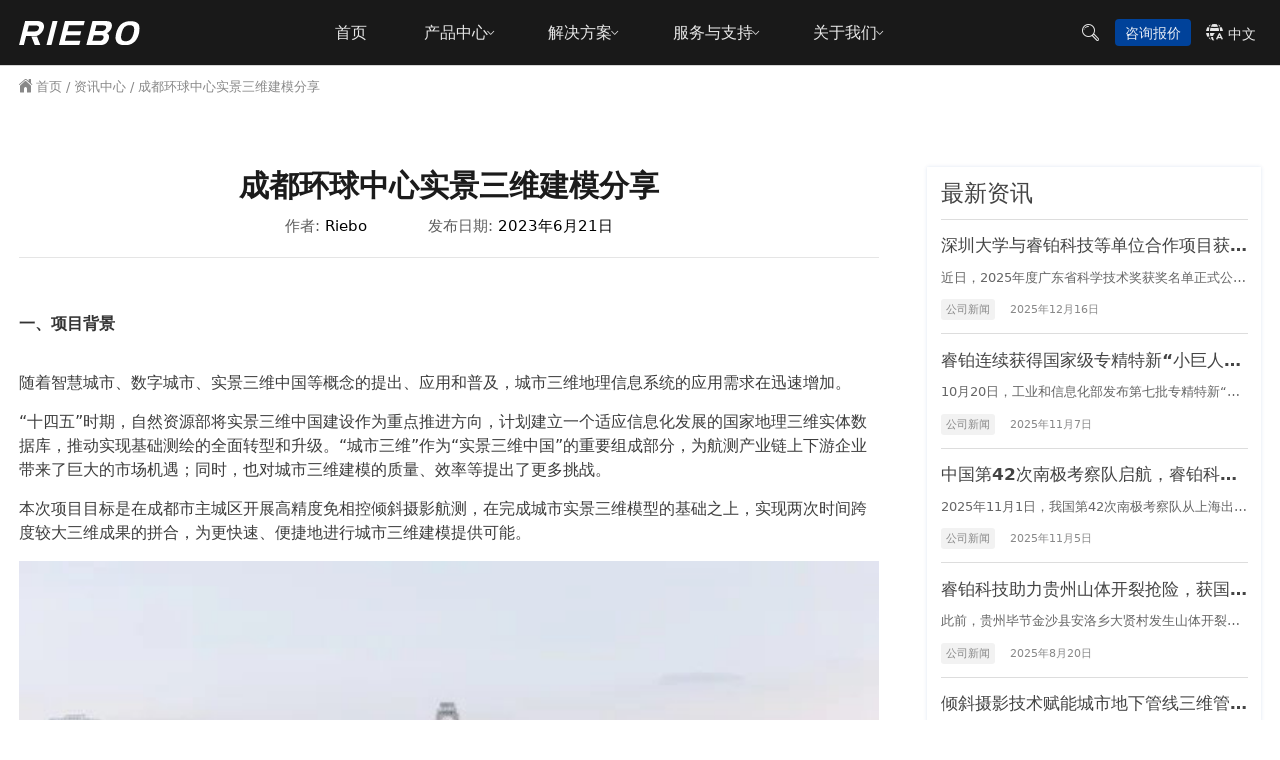

--- FILE ---
content_type: text/html; charset=UTF-8
request_url: https://www.riebotech.com/blog/578/
body_size: 12250
content:
<!DOCTYPE html>
<html lang="zh-CN">
<head>
    	<meta charset="UTF-8">
	<meta name="referrer" content="no-referrer-when-downgrade">
	<meta http-equiv="X-UA-Compatible" content="IE=edge">
	<meta name="viewport" content="width=device-width,initial-scale=1,minimal-ui">
	<title>成都环球中心实景三维建模分享	</title>
	<meta name="description" content="随着智慧城市、数字城市、实景三维中国等概念的提出、应用和普及，城市三维地理信息系统的应用需求在…">
        <link rel="icon" href="/wp-content/uploads/2023/10/cropped-favicon-32x32.png" sizes="32x32" />
<link rel="icon" href="/wp-content/uploads/2023/10/cropped-favicon-192x192.png" sizes="192x192" />
<link rel="apple-touch-icon" href="/wp-content/uploads/2023/10/cropped-favicon-180x180.png" />
<meta name="msapplication-TileImage" content="/wp-content/uploads/2023/10/cropped-favicon-270x270.png" />
	<script src="/wp-content/themes/rainpoo/js/jquery.min.js"></script>
       <link rel="stylesheet" href="/wp-content/themes/rainpoo/css/rainpoo.css?ver=1769247482">
   <link rel="stylesheet" href="/wp-content/themes/rainpoo/css/mobile.css?ver=1769247482">
<script>
        var _hmt = _hmt || [];
        (function() {
            var hm = document.createElement("script");
            hm.src = "https://hm.baidu.com/hm.js?f417ff2be9ec15261e19fd6d10c16db9";
            var s = document.getElementsByTagName("script")[0];
            s.parentNode.insertBefore(hm, s);
        })();
	</script>
</head>
<body>
   <header>
      <!--<div class="notice-bar">
		  我们品牌由Rainpoo更名为Riebo，全新征程，敬请期待！
	  </div>-->
   </header>
   <nav class="h85">
      <div class="wrapper-1440">
         			  <div class="logo">
				  <a href="https://www.riebotech.com/" title="成都睿铂科技">
					  <img decoding=“async” src="/wp-content/themes/rainpoo/images/logo.svg" alt="倾斜摄影相机">
				  </a>
			  </div>
			           <ul class="main-nav"><li><a href="/">首页</a></li>
<li><a href="/products/">产品中心</a></li>
<li><a>解决方案</a></li>
<li><a>服务与支持</a>
<ul class="sub-menu">
	<li><a href="https://www.riebotech.com/support-center/service/">售后服务</a></li>
	<li><a href="https://www.riebotech.com/support-center/download/">下载中心</a></li>
</ul>
</li>
<li><a>关于我们</a>
<ul class="sub-menu">
	<li><a href="https://www.riebotech.com/company/">发展历程</a></li>
	<li><a href="https://www.riebotech.com/qualifications/">荣誉资质</a></li>
	<li class="current-post-ancestor current-menu-parent"><a href="https://www.riebotech.com/blog/">资讯中心</a></li>
	<li><a href="https://www.riebotech.com/contact-us/">联系我们</a></li>
</ul>
</li>
</ul>		  <div class="nav-widget">
			  <a class="search-btn" href="/?s" rel="nofollow"></a>
			  <a class="contact-btn" href="/contact-us/" rel="nofollow">咨询报价</a>
			  <div class="lang">
				  <div class="txt"><span>中文</span></div>
				  <div class="box">
					  <div>
						  <a href="https://en.riebotech.com" class="en">English</a>
						  <a href="/" class="zh">中文</a>
					  </div>
				  </div>
			  </div>
		  </div>
		  <!--产品下拉-->
		  <div class="fullwidth-drop pro-drop sub-menu">
			  <div>
				  <div class="top-category">
					  <div>产品分类</div>
					  <ul>
						  <li class="active">航测产品</li>
						  <li>巡检产品</li>
						  <li>OEM/定制</li>
					  </ul>
				  </div>
				  <ul class="sub-category">
					  <li class="category-list aerialPhotography active">
						  <div class="left">
                              <div><div class="category-slug">DAC航摄仪</div><ul><li><a href="https://www.riebotech.com/products/dac10/">DAC10</a></li><li><a href="https://www.riebotech.com/products/dac6/">DAC6</a></li><li><a href="https://www.riebotech.com/products/dac4/">DAC4</a></li><li><a href="https://www.riebotech.com/products/rpx/">RPX</a></li></ul></div><div><div class="category-slug">Pros旗舰</div><ul><li><a href="https://www.riebotech.com/products/dg10pros/">DG10ProS</a></li><li><a href="https://www.riebotech.com/products/dg6pros/">DG6ProS2</a></li><li><a href="https://www.riebotech.com/products/dg4pros/">DG4ProS2</a></li></ul></div><div><div class="category-slug">P性能</div><ul><li><a href="https://www.riebotech.com/products/dg10p/">DG10P</a></li><li><a href="https://www.riebotech.com/products/dg6p/">DG6P</a></li><li><a href="https://www.riebotech.com/products/dg4p/">DG4P</a></li></ul></div><div><div class="category-slug">M测量</div><ul><li><a href="https://www.riebotech.com/products/dg6m/">DG6M2</a></li><li><a href="https://www.riebotech.com/products/dg4m3/">DG4M3</a></li><li><a href="https://www.riebotech.com/products/dg3m/">DG3M</a></li><li><a href="https://www.riebotech.com/products/d2m/">D2M</a></li></ul></div><div><div class="category-slug">R单镜头</div><ul><li><a href="https://www.riebotech.com/products/r15pros/">R15ProS</a></li><li><a href="https://www.riebotech.com/products/r10pros/">R10ProS</a></li><li><a href="https://www.riebotech.com/products/r15p/">R15P</a></li><li><a href="https://www.riebotech.com/products/r10p/">R10P</a></li></ul></div>						  </div>
						  <div class="right">
							  <div class="active">
								  <div class="series">DAC航摄仪系列<i>q</i></div>
								  <p>睿铂航摄仪级倾斜摄影相机，具有高像素、长焦距、高可靠等优点，适用于挂载大型无人机或者载人机等平台，完成城市大面积倾斜数据采集。</p>
							  </div>
							  <div>
								  <div class="series">Pros系列<i>q</i></div>
								  <p>睿铂旗舰级倾斜摄影相机，拥有极其优秀的画质质量，适用于挂载各种无人机平台，完成城市大面积三维数据采集。</p>
							  </div>
							  <div>
								  <div class="series">P性能系列</div>
								  <p>睿铂性能系列倾斜摄影相机，具有兼容性高、环境适应性能力强等优势，适用于挂载各种无人机平台，完成中面积倾斜数据采集。</p>
							  </div>
							  <div>
								  <div class="series">M测量系列</div>
								  <p>睿铂高性价比倾斜摄影相机，具有高速采样的优势，适用于挂载各种无人机平台，完成测量倾斜数据采集。</p>
							  </div>
							  <div>
								  <div class="series">R单镜头系列</div>
								  <p>睿铂中画幅单镜头系列，具有画幅大、像素高等特点，广泛适用于各种场景的航测数据采集。</p>
							  </div>
						  </div>
					  </li>
					  <li class="category-list">
						  <div class="left">
							  <div>
								  <div class="category-slug">巡检相机</div>
								  <ul>
									  <li><a href="/products/sf10/">SF10P</a></li>
									  <li><a href="/products/sf6/">SF6</a></li>
									  <li><a href="/products/x2/">X2</a></li>
								  </ul>
							  </div>
							  <div>
								  <div class="category-slug">光谱相机</div>
								  <ul>
									  <li><a href="/products/sf1/">SF1</a></li>
								  </ul>
							  </div>
							  <!--<div>
								  <div class="category-slug">巡检软件</div>
								  <ul>
									  <li><a href="/inspection-software/#tongtu">通途管理平台</a></li>
									  <li><a href="/inspection-software/#ai">AI平台</a></li>
								  </ul>
							  </div>-->
						  </div>
						  <div class="right">
							  <div>
								  <img decoding=“async” src="/wp-content/uploads/2023/12/SF102.webp" alt="">
								  <p></p>
							  </div>
						  </div>
					  </li>
					  <li class="category-list">
						  <div class="left">
							  <div>
								  <div class="category-slug">全画幅</div>
								  <ul>
									  <li><a href="/products/r4m-r6m/">R4M/R6M</a></li>
								  </ul>
							  </div>
							  <div>
								  <div class="category-slug">半画幅</div>
								  <ul>
									  <li><a href="/products/r2/">R2</a></li>
								  </ul>
							  </div>
						  </div>
						  <div class="right">
							  <div>
								  <img decoding=“async” src="" alt="">
								  <p></p>
							  </div>
						  </div>
					  </li>
				  </ul>
			  </div>
		  </div>
		  <!--解决方案下拉-->
		  <div class="fullwidth-drop solute-drop sub-menu">
			  <div>
				  <div class="top-category">
					  <div>解决方案</div>
					  <ul>
						  <li class="active">无人机巡检</li>
						  <li>实景三维</li>
					  </ul>
				  </div>
				  <ul class="sub-category">
					  <li class="category-list active">
						  <div class="left">
							  <div>
								  <div class="category-slug">无人机巡检</div>
								  <ul>
									  <li><a href="/solutions/675/">桥梁无人机巡检方案</a></li>
									  <li><a href="/solutions/1824/">无人机边坡变形监测</a></li>
									  <li><a href="/solutions/1065/">睿铂道路巡检方案</a></li>
									  <li><a href="/solutions/1335/">超高分辨率精准农业遥感方案</a></li>
									  <li><a href="/solutions/1286/">无人机建筑立面及玻璃幕墙检测方案</a></li>
									  <li><a href="/solutions/704/">无人机光伏EL巡检方案</a></li>
									  <li><a href="javascript:;">风电叶片不停机巡检方案</a></li>
									  <li><a href="/solutions/680/">水坝超高分辨率巡检方案</a></li>
									  <li><a href="/solutions/1154/">输电杆塔高效巡检方案</a></li>
								  </ul>
							  </div>
						  </div>
						  <div class="right">
							  <div>
								  <img decoding=“async” src="/wp-content/uploads/2023/08/3d-modeling.png" alt="" style="max-width: 400px">
								  <p></p>
							  </div>
						  </div>
					  </li>
					  <li class="category-list">
						  <div class="left">
							  <div>
								  <div class="category-slug">实景三维</div>
								  <ul>
									  <li><a href="/solutions/989/">基于无人机城市级大面积实景三维建模方案</a></li>
									  <li><a href="/solutions/1053/">基于载人直升机城市级大面积实景三维建模方案</a></li>
									  <li><a href="/solutions/1085/">桥梁实景三维建模方案</a></li>
									  <li><a href="/solutions/1096/">隧道实景三维建模方案</a></li>
									  <li><a href="/solutions/1104/">河道管线等狭长场景高效率实景三维建模解决方案</a></li>
									  <li><a href="/solutions/1117/">水坝超高分辨率近景摄影测量解决方案</a></li>
									  <li><a href="/solutions/1128/">边坡危岩体超高分辨率近景摄影测量解决方案</a></li>
									  <li><a href="/solutions/1141/">古建筑优势摄影测量解决方案</a></li>
								  </ul>
							  </div>
						  </div>
						  <div class="right">
							  <div>
								  <img decoding=“async” src="/wp-content/uploads/2023/08/3d-modeling.png" alt="" style="max-width: 400px">
								  <p></p>
							  </div>
						  </div>
					  </li>
				  </ul>
			  </div>
		  </div>
         <div class="mobile-menu">
            <div class="menu-btn">
               <i class="line1"></i>
               <i class="line2"></i>
               <i class="line3"></i>
            </div>
         </div>
      </div>
   </nav>   <link rel="stylesheet" href="/wp-content/themes/rainpoo/css/news.css?ver=1769247482">
<div class="main-content blog-article">
            <div class="bread-nav"><div class="wrapper-1440"><a href="/"> 首页</a> / <a href="https://www.riebotech.com/blog/">资讯中心</a> / 成都环球中心实景三维建模分享	</div>
</div>
   <div class="blog-container wrapper-1440">
      <div class="right">
         <div>
			 <h1>成都环球中心实景三维建模分享</h1>
			 <ul class="label">
				 <li><span class="name">作者:</span>Riebo</li>
				 <li><span class="name">发布日期:</span>2023年6月21日</li>
                 			 </ul>
			 <div class="article-content">
                 <h2><strong>一、项目背景 </strong></h2>
<div>随着智慧城市、数字城市、实景三维中国等概念的提出、应用和普及，城市三维地理信息系统的应用需求在迅速增加。</div>
<div></div>
<div>“十四五”时期，自然资源部将实景三维中国建设作为重点推进方向，计划建立一个适应信息化发展的国家地理三维实体数据库，推动实现基础测绘的全面转型和升级。“城市三维”作为“实景三维中国”的重要组成部分，为航测产业链上下游企业带来了巨大的市场机遇；同时，也对城市三维建模的质量、效率等提出了更多挑战。</div>
<div></div>
<div>本次项目目标是在成都市主城区开展高精度免相控倾斜摄影航测，在完成城市实景三维模型的基础之上，实现两次时间跨度较大三维成果的拼合，为更快速、便捷地进行城市三维建模提供可能。</div>
<div><img decoding="async" src="https://www.riebotech.com/pictures/day1/snap421.jpg" alt="snap421"  /></div>
<div>测区周边环境</div>
<div></div>
<h2><strong>二、测区介绍 </strong></h2>
<div>测区位于成都市高新区，区内地势平坦但高层建筑林立，平均高度约100米，地物涵盖高楼、在建工地等。2020年已完成2.28平方公里的航测数据采集，本次航测面积为4.39平方公里，测区总面积为6.67 平方公里。</div>
<div><img decoding="async" src="https://www.riebotech.com/pictures/day1/snap422.jpg" alt="snap422"  /></div>
<div>红色为航测区域</div>
<div></div>
<h2><strong>三、设备选择</strong></h2>
<div>城市干扰多且高楼林立，无人机失控和撞楼的概率增加，航测作业风险难度增大。城市建筑密集，建筑之间存在相互遮挡现象易导致数据纹理采集不全；随着建筑高度的增加，建筑高层航片重叠率下降，均会造成模型楼顶出现拉花、空洞、扭曲现象。</div>
<div>城市建筑物多由玻璃幕墙、釉面砖墙、磨光大理石和各种涂料等材料装饰，上述物体反射的光线交错复杂，易对航片质量造成影响。城市林立的高楼和交错的街道产生复杂的风场环境，会对无人机飞行速度和飞行姿态造成较大干扰，导致空中成像扭曲程度相对较大，最终成像模糊。<img decoding="async" src="https://www.riebotech.com/pictures/common/dg4pro.jpg" alt="dg4pro"  /></div>
<div>针对上诉存在的问题，我们采用睿铂DG4Pros智慧城市专用倾斜相机来完成数据采集工作。它的自研镜头能够减少像差，提高原始航片质量，进而减少空三分层概率。同时，它特殊的焦距设计，非常适合于城市场景的数据采集工作，保证无人机航飞安全，又不丢失精度与效果。</div>
<div></div>
<h2><strong>四、航飞参数规划</strong></h2>
<div>本次项目设计航高为130米，地面分辨率（GSD）为5cm，航线规划向重叠率70%，航向重叠率80%。测区总面积约6.67平方公里，本次实际飞行航飞面积约4.39平方公里，累计飞行10个架次，单架次飞行时间约30 分钟，共获取27550张影像，航片影像清晰、色彩均匀，满足本次项目的使用要求。</div>
<div></div>
<h2><strong>五、数据处理</strong></h2>
<h3>5.1▪空三解算</h3>
<div>本次项目空三采用Mirauge3D软件配备6个节点进行处理。图形工作站配置为4台CPU intel至强W-2245、256G内存、RTX 2070 SUPER显卡和2台CPU Intel i7-11700K、128G内存、 RTX 3070显卡用于数据生产，共将40932 张影像分为3个分区进行生产。</div>
<div><img decoding="async" src="https://www.riebotech.com/pictures/day1/snap423.jpg" alt="snap423"  /><br />
<img decoding="async" src="https://www.riebotech.com/pictures/day1/snap424.jpg" alt="snap424"  /></div>
<div></div>
<h3>5.2▪模型拼合</h3>
<div>我们先在Mirauge3D进行所采集数据的倾斜空三处理，随后将Mirauge3D空三结果导入ContextCapure进行建模和模型融合。结合Mirauge3D较强的空三计算能力和ContextCapure较好的建模效果，两次空三后模型均无分层、错位现象，且两次模型边界高度一致，无需进行任何二次处理即可实现模型融合。<br />
<img decoding="async" src="https://www.riebotech.com/pictures/day1/snap430.jpg" alt="snap430"  /></div>
<div></div>
<h2><strong>六、模型效果展示</strong></h2>
<div><img decoding="async" src="https://www.riebotech.com/pictures/day1/snap425.jpg" alt="snap425"  /></div>
<div><img decoding="async" src="https://www.riebotech.com/pictures/day1/snap426.jpg" alt="snap426"  /><br />
<img decoding="async" src="https://www.riebotech.com/pictures/day1/snap427.jpg" alt="snap427"  /><br />
<img decoding="async" src="https://www.riebotech.com/pictures/day1/snap428.jpg" alt="snap428"  /></div>
<div></div>
<h2><strong>七、成果应用</strong></h2>
<div>本项目成果应用于某区级政府“智慧大脑”无人航空智慧治理板块，以高精度实景三维模型成果作为基础底图，结合人工智能、数字孪生、5G等先进技术构建三维数字空间基座，为“智慧大脑”无人航空智慧治理板块提供基础数据支撑， 通过后续统一汇聚城市级GIS数据、巡查数据、管理数据等多源多维数据，构建任务统一派发并监督解决和反馈的平台，为高效议政和决策提供数据基础，促进城市发展、治理、运行效能整体提升，助力城市数字化转型。</div>
<div><img decoding="async" src="https://www.riebotech.com/pictures/day1/snap429.jpg" alt="snap429"  /></div>
<div><em> “智慧大脑”无人航空智慧治理板块</em></div>
<div></div>
<h2><strong>八、项目总结</strong></h2>
<div>城市三维工作需长期进行，测绘需求庞大且在不断增加中。随着行业管控和提倡安全飞行的力度不断加大，因空域因素影响造成城市航测无法在单次完成的现象时有发生，给大面积城市三维建模的推进带来一定困扰。</div>
<div></div>
<div>可以通过起飞前进行指南针和IMU校准、观察飞行环境、确定风力可控，航路规划时规避障碍物，飞行时避免满杆飞行等方式，有效应对城市飞行复杂环境；同时，选择更合适城市建筑的相机载荷，可以有效提升航片质量，降低模型拉花、空洞现象。</div>
<div></div>
<div>此次项目，经睿铂调校的测绘级高兼容性免像控镜头拍摄效果稳定、成像质量高，在两次测绘时间间隔较大、设备更换的情况下，仍然保持了稳定、良好的数据融合性。在飞行过程中，未出现漏拍、虚焦、失焦；在空三计算时，未发现分层与大量丢片现象，且两次空三后模型融合度较高，可直接进行模型拼接生产。</div>
<div></div>
<div><strong>单位介绍 </strong></div>
<div>成都携恩科技有限公司成立于2009年，是国家高新技术企业、“四川青年五四奖章集体”获得者、成都市新经济百家重点培育企业和成都高新区“瞪羚企业”。</div>
<div></div>
<div>公司在行业内率先将无人机应用同高性能科学计算、大数据、地理信息系统、建筑信息模型、人工智能算法、5G、物联网、云计算跨界融合，致力于为智慧城市建设相关政府单位和行业机构，提供集无人机飞行、时空大数据采集及智能应用于一体的无人航空数字运营服务。</div>
<div></div>
<div>公司深耕无人机航测领域多年，提供包括“空域申请+无人飞行平台+航测相机+定制飞行方案+高效内业处理”在内的智能航测一站式服务。拥有多机型无人机机队和全画幅航测相机、倾斜摄影相机、激光雷达等多种载荷，设备先进、稳定性高，轻松适应严苛航测环境，可满足不同作业需求，大面积、高精度、特殊地形条件、狭小空间的航测任务均可胜任。</div>
			 </div>
			 <div>
                 <div class="prev"><a href="https://www.riebotech.com/blog/572/" class="btn">&uarr; 上一篇</a></div><div class="next"><a href="https://www.riebotech.com/blog/580/" class="btn">下一篇 &darr;</a></div>			 </div>
			 <div class="leave-comment">
                 <!--comment form-->
	<div id="respond" class="comment-respond">
		<div id="reply-title" class="comment-reply-title title-bar">发表评论：&nbsp;&nbsp;<a rel="nofollow" id="cancel-comment-reply-link" href="/blog/578/#respond" style="display:none;">取消</a></small></div><form action="" method="post" id="commentform" class="comment-form"><p class="comment-notes">评论必须经过审核才会出现&您的邮箱地址不会被公开。</p><div class="comment-form-comment"><textarea id="comment" name="comment" cols="45" rows="1" placeholder="你的评论*" required></textarea></div><div class="comment-form-author"><input id="author" name="author" type="text" placeholder="你的名字*" value="" required /><input id="email" name="email" type="email" placeholder="邮件地址*" value="" required /></div>

<div class="g-recaptcha" data-sitekey="6LfePo0nAAAAAJJamMyAWU7vhJ74T-MvuqnIkdXf" style="margin-top:14px"></div>
<input type="hidden" id="token" name="token">
<input type="hidden" name="submitted" id="submitted" value="true"/>
<p class="form-submit"><button name="submit" type="submit" id="submit" class="" value="提交">提交</button> <input type='hidden' name='comment_post_ID' value='578' id='comment_post_ID' />
<input type='hidden' name='comment_parent' id='comment_parent' value='0' />
</p></form>	</div><!-- #respond -->
	<div class="success-message"></div>
<!--comment form end-->
<script src="https://www.recaptcha.net/recaptcha/api.js?theme=dark" async defer></script>
<script>
    // 前端表单提交验证
    document.getElementById("commentform").onsubmit = function (event) { //用jQuery选择器会导致recaptcha验证失败
        event.preventDefault();
        let token =$("#g-recaptcha-response").val();
        $("#token").val(token);

        if (!token) {
            alert("请进行人机验证！");
            return;
        }

        // 如果通过验证，允许提交表单
        // 发送表单数据到后端处理脚本
        $('#commentform button').disabled=true;
        $('#commentform button').text('提交中...');
        let formData = $(this).serialize();
        $.ajax({
            type: "POST",
            url: "/wp-content/themes/rainpoo/reCAPTCHA-verify.php",
            data: formData,
            success: function (response) {
                // 处理成功响应
                console.log("后端成功响应：", response); // 在控制台打印后端成功响应
                grecaptcha.reset();
                $('#commentform').find('input, textarea').val('');
                $('.success-message').html('<p style="color: red;padding:5px;">' + response + '</p>');
                $('#commentform button').disabled=false;
                $('#commentform button').text('提交');
            },
            error: function (xhr, status, error) {
                // 处理错误响应
                console.log("后端错误响应：", xhr.responseText); // 在控制台打印后端错误响应
                $('.success-message').html('<p style="color: red;padding:5px;">' + xhr.responseText + '</p>');
            }
        });
    };
</script>			 </div>
             			 <div class="related-article">
				 <div class="title-bar">相关文章：</div>
				 <ul>
                     							 <li>
								 <a href="https://www.riebotech.com/blog/1908/">
									 <div class="left">
                                         <img src="/wp-content/uploads/2025/08/snaplixiaqu.jpg" alt="倾斜摄影技术赋能城市地下管线三维管理的实践与应用">									 </div>
									 <div class="right">
										 <h5>倾斜摄影技术赋能城市地下管线三维管理的实践与应用</h5>
										 <p>
                                             城市地下管线被称为 “城市生命线”，其高效管理是保障城市运转、改善人居环境的关键。在济南主城区东部，一项基于倾……										 </p>
										 <span>By <i>Riebo</i>, <i>2025年8月19日</i></span>
									 </div>
								 </a>
							 </li>
                             							 <li>
								 <a href="https://www.riebotech.com/blog/1883/">
									 <div class="left">
                                         <img src="/wp-content/uploads/2025/07/rBBhH11ElkmAeFFbAAHDYBiAocU722.jpg" alt="无人机倾斜摄影快速生成DEM的方法">									 </div>
									 <div class="right">
										 <h5>无人机倾斜摄影快速生成DEM的方法</h5>
										 <p>
                                             采用无人机倾斜摄影技术生产数字高程模型（DEM），原因是传统地形数据获取方式中，人工实测效率低下且覆盖范围有限……										 </p>
										 <span>By <i>Riebo</i>, <i>2025年7月29日</i></span>
									 </div>
								 </a>
							 </li>
                             							 <li>
								 <a href="https://www.riebotech.com/blog/1858/">
									 <div class="left">
                                         <img src="/wp-content/uploads/2025/07/102942188766-1024x469.jpg" alt="五镜头倾斜摄影相机的技术优势与应用原理">									 </div>
									 <div class="right">
										 <h5>五镜头倾斜摄影相机的技术优势与应用原理</h5>
										 <p>
                                             倾斜摄影技术作为三维实景建模的核心手段，其硬件设计直接影响数据采集效率与模型质量。在众多镜头配置方案中，五镜头……										 </p>
										 <span>By <i>Riebo</i>, <i>2025年7月10日</i></span>
									 </div>
								 </a>
							 </li>
                             							 <li>
								 <a href="https://www.riebotech.com/blog/1700/">
									 <div class="left">
                                         <img src="/wp-content/themes/rainpoo/images/blog-pic.jpg" alt="重庆渝中区倾斜摄影建模记录及三维模型展示">									 </div>
									 <div class="right">
										 <h5>重庆渝中区倾斜摄影建模记录及三维模型展示</h5>
										 <p>
                                             “耗时50天，飞行111架次，处理14万张航片”——我们终于完成了重庆渝中区的三维智慧城市建模！ 在空域管制严……										 </p>
										 <span>By <i>Riebo</i>, <i>2025年3月31日</i></span>
									 </div>
								 </a>
							 </li>
                             							 <li>
								 <a href="https://www.riebotech.com/blog/1649/">
									 <div class="left">
                                         <img src="/wp-content/uploads/2025/03/640-15_result.jpg" alt="三维实景模型与BIM结合，倾斜摄影在水利改造工程中的应用">									 </div>
									 <div class="right">
										 <h5>三维实景模型与BIM结合，倾斜摄影在水利改造工程中的应用</h5>
										 <p>
                                             随着我国水利行业信息化、智能化水平不断提高，目前水利行业对水利勘测成果的要求也从传统地形图、断面图向着精度更高……										 </p>
										 <span>By <i>Riebo</i>, <i>2025年3月19日</i></span>
									 </div>
								 </a>
							 </li>
                             							 <li>
								 <a href="https://www.riebotech.com/blog/1626/">
									 <div class="left">
                                         <img src="/wp-content/uploads/2025/03/640-5_result-1024x520.webp" alt="古建筑保护|嘉峪关倾斜摄影案例">									 </div>
									 <div class="right">
										 <h5>古建筑保护|嘉峪关倾斜摄影案例</h5>
										 <p>
                                             一、项目背景 为历史建筑建立数字档案，对于古建筑保护来说，具有相当的重要意义。精细的倾斜摄影模型可以为后续的保……										 </p>
										 <span>By <i>Riebo</i>, <i>2023年11月11日</i></span>
									 </div>
								 </a>
							 </li>
                             							 <li>
								 <a href="https://www.riebotech.com/blog/724/">
									 <div class="left">
                                         <img src="/wp-content/uploads/2023/08/snap0557.jpg" alt="R10M中画幅航测相机 高精度免像控案例">									 </div>
									 <div class="right">
										 <h5>R10M中画幅航测相机 高精度免像控案例</h5>
										 <p>
                                             R10M是睿铂最新研发的一款高性价比中画幅航测相机，采用一亿像素的图像传感器、MLE镜头和MLS快门实现高效率……										 </p>
										 <span>By <i>Riebo</i>, <i>2023年8月30日</i></span>
									 </div>
								 </a>
							 </li>
                             							 <li>
								 <a href="https://www.riebotech.com/blog/594/">
									 <div class="left">
                                         <img src="https://www.riebotech.com/pictures/day1/snap272.jpg" alt="倾斜摄影地籍测量|运城市盐湖区农村不动产权籍">									 </div>
									 <div class="right">
										 <h5>倾斜摄影地籍测量|运城市盐湖区农村不动产权籍</h5>
										 <p>
                                             一、项目背景 为贯彻落实2014年以来中央1号文件有关要求和国家“十三五”规划有关目标任务，部先后印发了“国土……										 </p>
										 <span>By <i>Riebo</i>, <i>2023年6月21日</i></span>
									 </div>
								 </a>
							 </li>
                             							 <li>
								 <a href="https://www.riebotech.com/blog/590/">
									 <div class="left">
                                         <img src="https://www.riebotech.com/pictures/day1/snap298.jpg" alt="实景三维建模在城市建设与改造中的应用">									 </div>
									 <div class="right">
										 <h5>实景三维建模在城市建设与改造中的应用</h5>
										 <p>
                                             一、项目背景 基于倾斜摄影的实景三维建模在城市建设与管理等方面有着广泛的应用，本次项目依托仙桃市老旧小区片区化……										 </p>
										 <span>By <i>Riebo</i>, <i>2023年6月21日</i></span>
									 </div>
								 </a>
							 </li>
                             							 <li>
								 <a href="https://www.riebotech.com/blog/588/">
									 <div class="left">
                                         <img src="https://www.riebotech.com/pictures/day1/snap309.jpg" alt="甘肃海威倾斜摄影在高速公路勘察设计中的应用">									 </div>
									 <div class="right">
										 <h5>甘肃海威倾斜摄影在高速公路勘察设计中的应用</h5>
										 <p>
                                             一、项目背景 S36临洮至康乐至广河高速公路是“十三五”期间我省公路建设重点项目之一，也是甘肃省连接临夏、甘南……										 </p>
										 <span>By <i>Riebo</i>, <i>2023年6月21日</i></span>
									 </div>
								 </a>
							 </li>
                             				 </ul>
			 </div>
		 </div>
      </div>
	   <div>
		   <div id="newsFixedPart">
    	<div class="latest">
		<div class="head">最新资讯</div>
		<ul>
            					<li>
						<a href="https://www.riebotech.com/blog/1950/">
							<div class="title">深圳大学与睿铂科技等单位合作项目获2025年广东省科学技术奖</div>
							<p class="des">近日，2025年度广东省科学技术奖获奖名单正式公布。由深圳大学牵头，睿铂科技等单位共同参与完成的“全空间毫米精度实景获取技术”项目荣获“技术发明奖”。该项目在实景三维重建、无人机路径规划、点云数据处理等方面取得系列创新成果，已获多项国内外发明专利授权。</p>
						</a>
						<div class="tag">
                            <div class="cat">公司新闻</div>							<div class="date">2025年12月16日</div>
						</div>
					</li>
                					<li>
						<a href="https://www.riebotech.com/blog/1945/">
							<div class="title">睿铂连续获得国家级专精特新“小巨人”企业认定</div>
							<p class="des">10月20日，工业和信息化部发布第七批专精特新“小巨人”企业及2025年专精特新“小巨人”复核通过企业名单。成…</p>
						</a>
						<div class="tag">
                            <div class="cat">公司新闻</div>							<div class="date">2025年11月7日</div>
						</div>
					</li>
                					<li>
						<a href="https://www.riebotech.com/blog/1937/">
							<div class="title">中国第42次南极考察队启航，睿铂科技再助极地智能化探索</div>
							<p class="des">2025年11月1日，我国第42次南极考察队从上海出征，奔赴南极。本次南极考察将推进秦岭站配套设施建设与系统优…</p>
						</a>
						<div class="tag">
                            <div class="cat">公司新闻</div>							<div class="date">2025年11月5日</div>
						</div>
					</li>
                					<li>
						<a href="https://www.riebotech.com/blog/1916/">
							<div class="title">睿铂科技助力贵州山体开裂抢险，获国家应急管理部大数据中心致谢</div>
							<p class="des">此前，贵州毕节金沙县安洛乡大贤村发生山体开裂，有35户村民居住在山下，存在安全隐患。 应急管理部大数据中心接报…</p>
						</a>
						<div class="tag">
                            <div class="cat">公司新闻</div>							<div class="date">2025年8月20日</div>
						</div>
					</li>
                					<li>
						<a href="https://www.riebotech.com/blog/1908/">
							<div class="title">倾斜摄影技术赋能城市地下管线三维管理的实践与应用</div>
							<p class="des">“城市生命线”，其高效管理是保障城市运转、改善人居环境的关键。在济南主城区东部，一项基于倾…</p>
						</a>
						<div class="tag">
                            <div class="cat">行业应用</div>							<div class="date">2025年8月19日</div>
						</div>
					</li>
                		</ul>
	</div>
	<div class="followUs">
		<div class="head">关注我们</div>
        <hr>
		<ul class="tencent">
			<li><div><img src="/wp-content/themes/rainpoo/images/wx.jpg" alt="成都睿铂科技公众号"></div><div class="name">公众号</div></li>
			<li><div><img src="/wp-content/themes/rainpoo/images/sp.jpg" alt="成都睿铂科技视频号"></div><div class="name">视频号</div></li>
		</ul>
		<hr>
		<div class="bilibili">B站：<a href="https://space.bilibili.com/359431099" target="_blank" rel="nofollow" title="bilibili"></a></div>
	</div>
	</div>	   </div>
   </div>
</div>
<div class="footer">
	<div class="wrapper-1440">
		<div class="row1">
			<div class="foot-logo">
				<a href="/">
					<img decoding="async" src="/wp-content/themes/rainpoo/images/logo.svg" alt="riebo Oblique Camera">
				</a>
				<div class="txt">
					<div class="tel"><a href="tel:17308026131" target="_blank"><span>17308026131</span></a></div>
					<div class="email"><a href="mailto:info@riebotech.com" target="_blank">info@riebotech.com</a></div>
					<div class="location"><a href="https://www.amap.com/place/B001C8V7J0" target="_blank">营销中心：四川省成都市高新区天府大道中段1366号天府软件园E5-11层</a></div>
					<div class="location"><a href="https://www.amap.com/place/B0FFHTMOIE" target="_blank">研发中心：四川省成都市正兴街道天府新区宁波路东段377号14层</a></div>
					<ul class="social-media">
						<li><a href="javascript:void(0);" target="_blank" rel="nofollow" title="公众号"><img loading="lazy" src="/wp-content/themes/rainpoo/images/wx.jpg" alt="成都睿铂科技公众号"></a></li>
						<li><a href="javascript:void(0);" target="_blank" rel="nofollow" title="视频号"><img loading="lazy" src="/wp-content/themes/rainpoo/images/sp.jpg" alt="成都睿铂科技视频号"></a></li>
						<li><a href="https://space.bilibili.com/359431099" target="_blank" rel="nofollow" title="bilibili"></a></li>
					</ul>
				</div>
			</div>
            <ul class="foot-nav"><li><a>产品中心</a>
<ul class="sub-menu">
	<li><a href="/products/">测绘相机</a></li>
	<li><a href="https://www.riebotech.com/archive/inspection-camera/">巡检相机</a></li>
	<li><a href="https://www.riebotech.com/products/r4m-r6m/">OEM</a></li>
</ul>
</li>
<li><a>解决方案</a>
<ul class="sub-menu">
	<li><a href="https://www.riebotech.com/solutions/675/">桥梁无人机巡检方案</a></li>
	<li><a href="https://www.riebotech.com/solutions/1824/">无人机边坡变形监测</a></li>
	<li><a href="https://www.riebotech.com/solutions/704/">无人机光伏EL巡检方案</a></li>
	<li><a href="https://www.riebotech.com/solutions/1065/">睿铂道路巡检方案</a></li>
	<li><a href="https://www.riebotech.com/solutions/1335/">精准农业遥感方案</a></li>
	<li><a href="https://www.riebotech.com/solutions/680/">水坝巡检方案</a></li>
	<li><a href="https://www.riebotech.com/solutions/1154/">输电杆塔巡检解决方案</a></li>
</ul>
</li>
<li><a>服务与支持</a>
<ul class="sub-menu">
	<li><a href="https://www.riebotech.com/support-center/service/">售后服务</a></li>
	<li><a href="https://www.riebotech.com/support-center/download/">下载中心</a></li>
</ul>
</li>
<li><a>关于睿铂</a>
<ul class="sub-menu">
	<li><a href="https://www.riebotech.com/company/">发展历程</a></li>
	<li><a href="https://www.riebotech.com/qualifications/">荣誉资质</a></li>
	<li class="current-post-ancestor current-menu-parent"><a href="https://www.riebotech.com/blog/">资讯中心</a></li>
	<li><a href="https://www.riebotech.com/contact-us/">联系我们</a></li>
</ul>
</li>
</ul>		</div>
		<hr>
		<div class="row2">
			<div class="copyright">成都睿铂科技有限责任公司 版权所有 © 2025</div>
			<div class="beian">
				<img src="/wp-content/themes/rainpoo/images/logo01.jinghui.webp" alt="网安备案">
				<a href="https://www.beian.gov.cn/portal/registerSystemInfo?recordcode=51019002006772" target="_blank" rel="nofollow">川公网安备51019002006772号</a>
				<a href="https://beian.miit.gov.cn/" target="_blank" rel="nofollow" style="margin-left:0.875rem;">蜀ICP备16023054号-2</a>
			</div>
			<div class="terms">
				<div><a href="/privacy-policy/" rel="nofollow">隐私政策</a></div>
				<div><a href="/sitemap.xml">网站地图</a></div>
			</div>
		</div>
	</div>
</div>
<div id="backToTop" class="backToTop"></div>
   <script src="/wp-content/themes/rainpoo/js/rainpoo.js?ver=1769247482"></script>
</body>
</html>


--- FILE ---
content_type: text/css
request_url: https://www.riebotech.com/wp-content/themes/rainpoo/css/rainpoo.css?ver=1769247482
body_size: 12184
content:
/*common use start*/
html, body, div, span, applet, object, iframe,
h1, h2, h3, h4, h5, h6, p, blockquote, pre,
a, abbr, acronym, address, big, cite, code,
del, dfn, em, img, ins, kbd, q, s, samp,
small, strike, strong, sub, sup, tt, var,
u, i, center,
dl, dt, dd, ol, ul, li,
fieldset, form, label, legend,
table, caption, tbody, tfoot, thead, tr, th, td,
article, aside, canvas, details, embed,
figure, figcaption, footer, header, hgroup,
menu, nav, output, ruby, section, summary,
time, mark, audio, video {
    margin: 0;
    padding: 0;
    border: 0;
    font-size: 100%;
    font-weight: normal;
    vertical-align: baseline;
    -webkit-tap-highlight-color: transparent;
}
/* HTML5 display-role reset for older browsers */
article, aside, details, figcaption, figure,
footer, header, hgroup, menu, nav, section, div {
    display: block;
}
strong, b{font-weight: bold;}
body {
    line-height: 1;
    min-width: 375px;
    font-family: PingFangSC-Regular,PingFang SC,miui,system-ui,-apple-system,BlinkMacSystemFont,Helvetica Neue,Helvetica,sans-serif;
}
@media screen and (max-width: 1920px){
    html{font-size: calc(13.5px + 2.5*100vw/1920);-webkit-text-size-adjust: 100%;}
}
ol, ul {list-style: none;}
blockquote, q {quotes: none;}
blockquote:before, blockquote:after,
q:before, q:after {
    content: '';
}
table {
    border-collapse: collapse;
    border-spacing: 0;
}
img{-webkit-user-drag: none}
/*common use end*/
:root{
    --a-hover:#398ef6;
    --1b1b1b:#1b1b1b;
}
table, td{
    border: 1px solid #000000;
    border-collapse: collapse;
    padding:5px;
}
h3{
    font-size: 2.5rem;
    font-weight: bold;
    color: var(--1b1b1b);
}
@font-face {
    font-family: 'myicon';
    src: url('../fonts/myiconfont.woff2') format('woff2');
    font-style: normal;
    font-display: swap;
}
.wrapper-1440{
    max-width: 87.5rem;
    margin: 0 auto;
    padding: 0 1.25rem;
    box-sizing: border-box;
}
.rp-animate{
    opacity: 0;
    transition: opacity 1s linear,transform 1s cubic-bezier(.215,.61,.355,1);
}
.animate-down{
    transform: translateY(-4rem);
}
.animate-up{
    transform: translateY(4rem);
}
.animate-left{
    transform: translateX(-4rem);
}
.animate-right{
    transform: translateX(4rem);
}
.run{
    transform: translate(0,0);
    opacity: 1;
}
header{
    background-color: #001624;
}
header .notice-bar{
    color: white;
    height: 40px;
    display: flex;
    justify-content: center;
    align-items: center;
    background-color: #001624;
    transition: all linear 0.25s;
}
.h85{height: 5.25rem}
nav{
    position: fixed;
    background: unset;
    top: 0;
    left: 0;
    height: 65px;
    width: 100%;
    z-index: 999;
    transition: height 0.3s ease-in-out;
    border-bottom: 1px solid #99999966;
}
nav::after{
    display: block;
    content: '';
    background: transparent;
    backdrop-filter: saturate(100%) blur(5px);
    -webkit-backdrop-filter: saturate(100%) blur(5px);
    width: 100%;
    height: 100%;
    z-index: -1;
    position: absolute;
    top: 0;
    transition: background 0.3s;
}
.non-scroll-while-hover nav:hover::after, nav.active::after{background: #000000e6;backdrop-filter: saturate(100%) blur(10px);-webkit-backdrop-filter: saturate(100%) blur(10px);}
nav .wrapper-1440{
    height: 100%;
    display: flex;
    align-items: center;
    justify-content: space-between;
}
nav .logo a{display: flex;align-items: flex-end;}
nav .logo img{display: inline-block;max-width: calc(136px + 16*100vw/1920);width: 8rem;}
nav .main-nav{
    display: flex;
    color: white;
    align-items: center;
    justify-content: flex-end;
    transition: width ease-in-out 0.25s;
    height: 100%;
}
nav .mobile-menu{display: none;}
nav .mobile-menu li a{font-size: 16px;padding: 0.5rem;display: inline-block;}
nav .main-nav>li {padding:0 calc(0.5 * (8px + 8 * 100vw / 1920));height: 100%;}
nav .main-nav>li:hover>a{color:#1b63c3}
nav .main-nav>li:hover>a::after{transform: rotate(0deg)}
nav .main-nav>li>a {
    color: #ffffffe6;
    text-decoration: none;
    padding: 0 calc(1.625 * (8px + 8 * 100vw / 1920));
    font-size: 1.0625rem;
    font-weight: 550;
    position: relative;
    z-index: 1;
    display: flex;
    justify-content: center;
    align-items: center;
    gap: 5px;
    height: 100%;
}
nav .narrow-sub{position:relative}
nav .pro-sub>a::after, nav .solute-sub>a::after, nav .narrow-sub>a::after{display: block;content: 'z';font-size: 0.475rem;font-weight:600;font-family: 'myicon', sans-serif;transform: rotate(90deg);
    transition: transform 0.3s}
nav .main-nav li .sub-menu {
    position: absolute;
    top: 100%;
    left: 0;
    z-index: 2;
    background: #000000e6;
    backdrop-filter: saturate(100%) blur(10px);
    -webkit-backdrop-filter: saturate(100%) blur(10px);
    width: 100%;
    display: none;
    padding: 10px 0;
    border-top: 1px solid #99999966
}
nav .main-nav>li>.sub-menu>li{text-align: center;}
nav .main-nav li .sub-menu>li a{
    color: #ffffffe6;
    padding: 12px 0;
    display: block;
    text-decoration: none;
    z-index: 1;
    position: relative;
    font-size: 0.9375rem;
    line-height: 1.4;
}
nav .main-nav li .sub-menu>li a:hover{color: #1b63c3}
nav .nav-widget{display: flex;}
nav .contact-btn {
    display: flex;
    align-items: center;
    color: #ffffffe6;
    background: #00429a;
    white-space: nowrap;
    text-decoration: none;
    padding: 5px 10px;
    margin: 0 10px;
    border-radius: 4px;
    font-size: 0.9375rem;
}
nav .contact-btn:hover{color:#ffffff;background: linear-gradient(90deg,#00a0e9,#00429a);}
nav .search-btn, nav .lang{text-decoration: none;font-size: 14px;color: #ffffffe6;position: relative}
nav .lang .txt{border-radius: 3px;padding: 5px;white-space: nowrap}
nav .lang .txt:hover{background: #ffffff20;}
nav .search-btn::after{
    font-family: 'myicon', sans-serif;
    content: '\51';
    color: #ffffffe6;
    padding: 5px;
    font-size: 1.125rem;
    display: inline-block;
}
nav .lang .txt::before{
    font-family: 'myicon',sans-serif;
    content: '\41';
    color: #ffffffe6;
    padding-right:5px;
    font-size: 1.125rem;
}
nav .search-btn:hover::after{color: #1b63c3}
nav .lang .box {
    display: none;
    width: 100%;
    position: absolute;
    text-align: center;
    z-index: 99;
}
nav .lang .box>div{
    background: #272727;
    padding: 0.75rem 0.5rem;
    margin-top: 10px;
    position: relative;
    border-radius: 0.3125rem;
    display: flex;
    flex-direction: column;
    justify-content: center;
    align-items: center;
    min-width: 4.75rem;
}
nav .lang .box>div::before{
    content: '';
    border-bottom: 8px solid #272727;
    border-left: 7px solid transparent;
    border-right: 7px solid transparent;
    position: absolute;
    top: -7px;
}
nav .lang a{
    color: #ffffff;
    line-height: 2.5;
    text-underline-offset: 4px;
    display: block;
}
nav .lang a:hover{color: #1b63c3}
nav .lang:hover .box{display: block}
.fullwidth-drop{overflow: hidden;}
.pro-drop, .solute-drop{display: none}
.fullwidth-drop>div{
    display: flex;
    color: #f2f2f2;
    max-width: 87.5rem;
    margin: 0 auto;
    padding: 3rem 0 4rem;
}
.fullwidth-drop .top-category{
    border-right:1px solid #99999966;
    padding: 0px 1.5rem;
    min-width: 11.5rem;
    box-sizing: border-box;
}
.fullwidth-drop .top-category>div{
    font-weight: 500;
    text-align: left;
    height: 35px;
    font-size: 1.0625rem;
}
.fullwidth-drop .top-category li{
    color: #ffffff;
    margin: 10px 0;
    position: relative;
    display: flex;
    justify-content: left;
    align-items: center;
    height: 3rem;
    font-size: 1.0625rem;
    font-weight: 500;
}
.fullwidth-drop .top-category li a{color:#ffffff;text-decoration: none;font-size: 1.0625rem;}
.fullwidth-drop .top-category li.active, .top-category li.active a {color:#1b63c3;font-weight:bold}
.fullwidth-drop .top-category li.active a:hover{text-decoration: underline;}
.fullwidth-drop .sub-category{padding: 0 0 0 4rem;max-width: 60rem;position: relative;width: 100%}
.fullwidth-drop .category-list{display: none;}
.fullwidth-drop .category-list.active{display: flex;}
.fullwidth-drop .category-list .left{display: flex;width: 100%}
.fullwidth-drop .category-list .left>div{padding: 0 0.875rem 0.25rem;flex:1;min-width:15%;border-radius:0.5rem;}
.fullwidth-drop .category-list .right{position:absolute;right: -14rem;max-width: 15rem;font-size: 14px;text-align: center;display: flex;}
.fullwidth-drop .category-list .right img{max-width: 250px;display: inline-block}
.fullwidth-drop .category-list .right p{text-align: left;color: #cccccc;line-height: 1.5}
.fullwidth-drop .category-slug, .fullwidth-drop .category-slug>a{
    font-weight: 500;
    color: #ffffff;
    height: 35px;
    font-size: 1.0625rem;
    text-decoration: none;
}
.fullwidth-drop .category-slug>a:hover, .fullwidth-drop .category-slug+ul>li a:hover{color: #1b63c3;}
.fullwidth-drop .category-slug+ul{padding: 14px 0 0}
.fullwidth-drop .category-slug+ul>li{padding: 0 0;margin-bottom: 8px;}
.fullwidth-drop .category-slug+ul>li a{color: #cccccc;text-decoration: none;font-size: 0.9375rem;padding: 12px 0;display: block}
.fullwidth-drop .category-slug+ul>li:last-child{margin-bottom: unset;}
.fullwidth-drop .category-slug+ul>li:last-child>a{padding-bottom: 0;}
.aerialPhotography .right > div{display: none}
.aerialPhotography .right>div a{border: 1px solid;border-radius: 2rem;padding: 0.5rem 1rem!important;margin-top: 1.5rem;display: inline-block!important;box-shadow: inset 0 0 4px #ffffff}
.aerialPhotography .right > .active{display: block}
.aerialPhotography .series{
    padding: 0.875rem 0 2rem;
    font-weight: 500;
    color: #ffffff;
    font-size: 1.125rem;
}
.aerialPhotography .series i{
    font-family: 'myicon', sans-serif;
    font-style: normal;
    color: transparent;
    background: linear-gradient(45deg, #7b6943, #fbf1c5, #937637 85%, #957433);
    -webkit-background-clip: text;
    font-size: 2rem;
    margin: 0 0 0 0.75rem;
    position: absolute;
    top: -1rem;
}
.main-content .banner{
    display: flex;
    justify-content: center;
    align-items: center;
    overflow: hidden;
    position: relative;
}
.main-content .short-banner{height: 35rem;min-height: 30rem;}
.main-content .banner .txt-area{position: absolute;}
.main-content .banner .txt-area h1{font-size: calc(3.5*(12px + 4*100vw/1920));color: #ffffff;margin-bottom: 10px;line-height: 1.2}
.main-content .banner .txt-area h1+p{color: #f5f5f5;font-size: 1.25rem;line-height: 1.7}
.main-content .banner .txt-area+img, .main-content .banner .txt-area+video{width: 100%;height: 100%;object-fit: cover;object-position: center;}
.main-content .index-banner .swiper-slide{display: flex;align-items: center;justify-content: center}
.index-banner.banner{
    width: 100%;
    height: 100vh;
}
.index-banner .txt-area{
    color: white;
    text-align: center;
    width: 100%;
    padding:0 2.5rem;
    z-index: 1;
}
.index-banner h2{
    font-size: calc(3.75*(10px + 6*100vw/1920));
    line-height: 1.2;
    font-weight: 600;
}
.index-banner h2+div{font-size: 1.1875rem;line-height: 1.75}
.index-banner .bgimg{
    height: 100%;
    width: 100%;
}
.index-banner .bgimg img, .index-banner .bgimg video{
    display: block;
    width: 100%;
    height: 100%;
    object-fit: cover;
}
.index-banner .txt-area a{
    border: 1px solid #ffffffe9;
    color: white;
    border-radius: 1.5rem;
    font-size: 1.125rem;
    padding: 10px 25px;
    text-decoration: none;
    margin-top: 4rem;
    display: inline-block;
    box-shadow: inset 0 0 4px #ffffff;
}
.index-banner .txt-area a:hover{
    background:#ffffffe9;
    color: #333333;
}
.index-banner .swiper-pagination-bullets{
    bottom: 1.5rem;
}
.index-banner .swiper-pagination-bullet{
    width: 12px;
    height: 12px;
    background-color: white;
    opacity: .5;
}
.index-banner .swiper-pagination-bullet-active{
    background-color: #ffffff;
    opacity: 1;
}
.index-banner .swiper-button-prev:after, .index-banner .swiper-button-next:after{color: #ffffff80;font-size: 2.75rem}
.index-banner .swiper-button-prev:hover:after, .index-banner .swiper-button-next:hover:after{color: #ffffffe8}
/*首页banner CSS，随时都在改，无用的可删*/
.swiper-horizontal>.swiper-pagination-bullets, .swiper-pagination-bullets.swiper-pagination-horizontal, .swiper-pagination-custom, .swiper-pagination-fraction{bottom: 1.25rem!important;}
.silver-cube::after{background: rgb(0 0 0 / 50%);
    content: '';
    display: block;
    position: absolute;
    width: 100%;
    height: 100%;
    top: 0;
    z-index: 0;}
.silver-cube h2{margin-bottom: 1rem;}
/*end*/
.index h3{text-align: center;margin: 3rem auto;}
.business{
    margin: 1rem auto;
    color: #ffffff;
}
.business>div{position: relative;margin-bottom: 1rem}
.business img, .business video{display: block;width: 100%;height: 100%;object-fit: cover;}
.business h3{color: #ffffff;margin:2rem auto;text-align: left}
.business h3+p{line-height: 1.7;font-size: 1.125rem;margin-bottom: 2rem}
.business .txt{position: absolute;z-index: 9;top: 50%;transform: translateY(-50%);text-align: justify}
@media screen and (max-width: 1400px){.business .txt{padding:0 2.5rem;}}
.business .txt a{text-decoration: none;box-shadow: inset 0 0 4px #ffffff;color: #ffffff;border: 1px solid #ffffff;border-radius: 2rem;padding:0.75rem 1.25rem;display: inline-block;margin-top: 1rem;
    transition: all 0.2s}
.business .txt a:hover{background: #ffffffe9;color: #333333;}
.business .top{position: relative;margin-left: 0.25rem;display: inline-block;background: #f0f0f0;color: #333;padding: 0.25rem 0.5rem;font-weight: 500;border-radius: 4px;}
.business .box{position: relative;display: flex;min-height: 32rem;aspect-ratio: 192 / 72;}
.business .box::before{content: '';display: block;width: 100%;height: 100%;background: linear-gradient(90deg,#00000099,transparent 60%);position: absolute;z-index: 1;}
.business .box .l{width: 0%}
.business .box .r{width: 100%;position: relative}
.business .chip-driven h3 i{
    font-family: 'myicon', sans-serif;
    font-style: normal;
    color: transparent;
    background: linear-gradient(45deg, #7b6943, #fbf1c5, #937637 85%, #957433);
    -webkit-background-clip: text;
    font-size: 2.5rem;
    margin: 0 0 0 0.25rem;
    position: absolute;
    top: 1rem;
}
.business .chip-driven h3+p span{margin-bottom: 2rem;color: #48d5fd;font-weight: 600;}
.business .play-btn{
    width: 4rem;
    height: 4rem;
    position: absolute;
    top: 50%;
    left: 65%;
    transform: translate(-65%, -50%);
    z-index: 10	;
}
.business .wrapper-1440>div{max-width: 38rem}
.business .swiper-pagination-bullet{
    width: 10px;
    height: 10px;
    background-color: white;
    opacity: .5;
}
.business .swiper-pagination-bullet-active{opacity: 1}
.business .swiper-button-prev:after, .business .swiper-button-next:after{color: #ffffff80;font-size: 2.75rem;}
.business .swiper-button-prev:hover:after, .business .swiper-button-next:hover:after{color: #ffffffe8;}
@media screen and (max-width: 1800px){.business .box{max-height: 45rem}}
.qualification>div{
    display: flex;
    justify-content: space-between;
    padding: 7.125rem 1.25rem 7.5rem;
    flex-wrap: wrap;
    background: url('../images/index-about-bg.webp') left
    bottom no-repeat;
    background-size:contain}
.qualification>.wrapper-1440>.l{max-width: 48rem;}
.qualification>.wrapper-1440>.r img{max-width: 30rem;width: 100%}
.qualification>.wrapper-1440>.l>.title{font-size: 2rem;font-weight: 500;margin-bottom: 2rem;color: #1b1b1b}
.qualification>.wrapper-1440>.l>p{font-size: 1.0625rem;line-height: 1.75;color: #666666}
.qualification .l>ul{max-width: 80rem;display: flex;padding:2rem 0 0rem;flex-wrap: wrap;justify-content: space-between;margin-right: 0.5rem;}
.qualification .l>ul li{display: flex;flex-direction: column;justify-content: center;align-items: center;margin-bottom: 2rem;}
.qualification .num{position: relative;}
.qualification span{font-size: calc(2.5*(10px + 6*100vw/1920));color: #00429a;font-weight: 600;margin-left: -1.125rem;}
.qualification i{font-size:2rem;color: #00429a;font-style: normal;position: absolute;right: -1.25rem;top: -0.5rem;font-weight: 600}
.qualification .l>ul li:nth-child(1) i{font-size:1.25rem;right: -1.25rem;top: 0}
.qualification .l>ul li p{font-size:1.0625rem;color: #6b6b6b;margin-top: 0.5rem}
.news{padding: 1rem 0 5rem;text-align: justify;}
.news h3+ul{display: grid;grid-template-columns: repeat(3,1fr);gap: 3rem;margin: 0 auto;}
.news img{max-width: 100%;display:block;width: 100%;height:100%;object-fit: cover}
.news li{padding-bottom: 2rem;box-shadow: 0 0.25rem .5rem #00429a21;overflow: hidden;}
.news a{display:block;text-decoration: none;color:unset;height: 100%;}
.news a .txt{display: flex;flex-direction: column;justify-content: space-between;padding: 0 1.25rem;line-height: 1.5;height: calc(16*(8px + 8*100vw/1920))}
.news a>div.img{aspect-ratio: 16 / 9;overflow: hidden}
.news li:hover{background: #00429a;box-shadow:  0 0.375rem .5rem #00429a7a;}
.news .title{
    font-size: 1.25rem;
    font-weight: 550;
    color: #00429a;
    overflow: hidden;
    -webkit-line-clamp: 2;
    text-overflow: ellipsis;
    display: -webkit-box;
    -webkit-box-orient: vertical;
    margin: 1rem 0 0.75rem 0;
    height: 3.875rem;
}
.news .des{
    color: #666666;
    overflow: hidden;
    -webkit-line-clamp: 4;
    text-overflow: ellipsis;
    display: -webkit-box;
    -webkit-box-orient: vertical;
    height: 6rem;
}
.news .update{color: #666666;font-size: 0.875rem;margin-top: 1rem;display: flex;justify-content: space-between;height: 1.125rem}
.news li:hover .title, .news li:hover .des, .news li:hover .update{color: #ffffff}
.news h3{position: relative;}
.news .more{position:absolute;right:0;bottom:0;}
.news .more a{font-size:1.125rem;color: #666666;border-bottom: 1px solid #666666;display: inline-block;padding: 0.5rem 0;margin-right:0.5rem;transition: all 0.3s}
.news .more a:hover{color: #444444;font-weight:550;border-bottom: 2px solid #00429A;}
@media screen and (max-width: 1024px) {
    .news h3+ul{grid-template-columns:repeat(2,1fr)}
}
@media screen and (max-width: 600px) {
    .news h3+ul{grid-template-columns:repeat(1,1fr)}
    .news a .txt{height: unset}
}
.footer{background: #00429a;padding: 5rem 0 1rem;position: relative;}
.footer ul.foot-nav{justify-content: space-between;display: flex;flex-wrap: wrap;}
.footer ul.foot-nav>li{
    position: relative;
    display: flex;
    flex-direction: column;
    align-items: normal;
    margin-bottom: 1.5rem;
    padding: 0 .5rem;
    box-sizing: border-box;
    margin-left: calc(7*(6px + 10 * 100vw / 1920));
}
@media screen and (min-width: 1920px) {
    .footer ul.foot-nav>li{margin-left:6rem;}
    nav .main-nav>li>a{padding: 0 2.25rem;}
}
.footer ul.foot-nav li::after{display: none;}
.footer ul.foot-nav>li>a{font-size: 1.125rem;font-weight: 550;padding: 0 0 1.25rem;color: white;text-decoration: none;}
.footer ul.foot-nav>li>.sub-menu a{line-height: 1.5;color: #dddddd;text-decoration: none;display: inline-block;padding: 0.375rem 0;font-size: 0.9375rem;}
.footer ul.foot-nav>li>.sub-menu a:hover{color: #ffffff}
.footer ul.foot-nav>li>.sub-menu>li>.sub-menu{margin-left: 0.125rem;}
.footer ul.foot-nav>li>.sub-menu>li>.sub-menu li{display: flex;align-items: center}
.footer ul.foot-nav>li>.sub-menu>li>.sub-menu li::before{content: '';width: 0.175rem;height: 0.175rem;border-radius: 50%;display: block;background: #b0b0b0;margin-right: 0.5rem}
.footer hr{border: none;margin: 0;padding: 0;background-color: #bfbfbf;height: 1px;}
.footer .wrapper-1440 .row1{display: flex;justify-content: space-between;margin-bottom: 1.5rem;}
.footer .foot-logo{min-width: calc(22*(10px + 6*100vw/1920));max-width: calc(32*(10px + 6*100vw/1920));margin-right: 2rem;}
.footer .foot-logo img{max-width: calc(13*(9px + 7*100vw/1920));}
.footer .foot-logo .txt{color: #eeeeee;line-height: 1.5;padding: 1.5rem 0;max-width: 26rem;}
.footer .foot-logo .txt a{color: #eeeeee;text-decoration: none}
.footer .foot-logo .txt>div{margin-bottom: 0.625rem;display:flex;}
.footer .foot-logo .txt span{font-size: 1.125rem;font-weight: 500;}
.footer .wrapper-1440 .row2{display: flex;flex-wrap:wrap;justify-content: space-between;align-items: center;}
.footer .wrapper-1440 .row2>div{padding: 0.75rem 0 0}
.footer .wrapper-1440 .row2 a{color: #cccccc;text-decoration: none;font-size: 0.875rem}
.footer .foot-logo .txt>div::before{font-size:1.125rem;font-family: 'myicon', sans-serif;}
.footer .tel::before{content: 'h';margin-right: 0.5rem;}
.footer .email::before{content: 'i';margin-right: 0.5rem;}
.footer .location::before{content: 'j';margin-right: 0.5rem;}
.footer .location{font-size: 0.9375rem;max-width: 19rem}
.footer ul.social-media, .footer .copyright{font-size: 0.875rem;color: #cccccc;margin: 0 0;display: flex;justify-content:normal;text-align: left;}
.footer ul.social-media{margin-top: 1.25rem}
.footer ul.social-media>li a{font-family: 'myicon', sans-serif;font-size: 1.75rem;position: relative;margin-right: calc(2.5*(5px + 11* 100vw / 1920));}
.footer ul.social-media>li a:hover, .footer .foot-logo .txt a:hover{color: var(--a-hover);}
.footer ul.social-media li:nth-of-type(1) a::after{content: '\6B';}
.footer ul.social-media li:nth-of-type(2) a::after{content: '\6D';}
.footer ul.social-media li:nth-of-type(3) a::after{content: '\70';}
.footer ul.social-media>li a img{display: none;position: absolute;max-width:8rem;bottom:2rem;left: 0;padding: 5px;background: #ffffff;border-radius: 5px;}
.footer ul.social-media>li:nth-of-type(1) a:hover img, .footer ul.social-media>li:nth-of-type(2) a:hover img{display: block}
.footer .terms{display: flex;justify-content: flex-end}
.footer .terms>div::after{content: '';display: inline-block;width: 1px;height: 14px;background: #dfdfdf;vertical-align: middle;margin: 0 0.5rem;}
.footer .terms>div:last-child::after{display: none;}
.footer .beian{
    display: flex;
    justify-content: center;
    align-items: center;
    column-gap: 3px;
}
.footer .beian img{max-width: 1rem;}
@media screen and (max-width: 1024px){
    .footer ul.foot-nav>li{min-width:12rem;margin-left:unset;}
}
@media screen and (max-width: 600px){
    .qualification .l>ul li:nth-child(odd){border-left: none;}
    .footer .wrapper-1440 .row1{flex-wrap: wrap;flex-direction: column-reverse;}
    .footer ul.foot-nav{margin-top: 2rem}
    .footer ul.terms{justify-content: center;margin-top: 1.5rem}
    .footer .foot-logo{margin: 2rem 0 0;}
}
.backToTop{
    display: none;
    position: fixed;
    bottom: 45px;
    right: 1.25rem;
    padding: 5px;
    background-color: #0059adb3;
    color: white;
    border: none;
    border-radius: 50%;
    cursor: pointer;
    z-index: 168;
}
.backToTop::after{
    content: '\5C';
    font-family: 'myicon', sans-serif;
    font-size: 1.875rem;
}
.backToTop.show{display: block}
.backToTop.show:hover{background-color: #0059ad;transform: translateY(-1px)}
.backToTop.show:hover::after{text-shadow: 0 1px 1px #00000080;}
.pro-banner{
    width: 100%;
    height: 757px;
    position: relative;
    display: flex;
    justify-content: center;
    align-items: center;
    max-height: calc(100vh - 100px);
}
.pro-banner .txt-area{
    position: absolute;
    text-align: center;
    top: 30%;
    z-index: 9;
}
.pro-banner .title{
    font-size: 3.5rem;
    font-weight: 350;
    color: white;
    max-width: 800px;
    line-height: 1.25;
}
.pro-banner .title+div{
    font-size: 1.125rem;
    color: #f7f7f7;
    margin-top: 10px;
}
.pro-banner img{
    object-fit: cover;
    width: 100%;
    height: 100%;
}
.pro-col{
    background: url(../images/pro-bg.jpg) right bottom no-repeat;
    padding-bottom: 700px;
}
.pro-col .tab ul{
    display: flex;
    flex-wrap: wrap;
    padding: 40px 0;
    max-width: 1000px;
    margin: 0 auto;
    align-items: center;
    justify-content: center;
}
.pro-col .tab ul li.active>div{
    color: #ffffff;
    background: #00429a;
}
.pro-col .tab ul li.active>div:hover{
    background: linear-gradient(90deg,#00a0e9,#00429a);
}
.pro-col .tab ul li{
    box-sizing: border-box;
    width: 14.28%;
    cursor: pointer;
    text-align: center;
}
.pro-col .tab ul li>div{
    display: flex;
    flex-wrap: wrap;
    justify-content: center;
    padding: 1rem 0;
    margin: 0 1px;
    background: #f7f8f9;
    color: #c5c5c5;
    font-size: 1.125rem;
    font-weight: normal;
    line-height: 1.5;
    transition: all 0.5s;
}
.pro-col .tab ul li>div:hover{color:#ffffffd9;background: #00429ab3;}
.pro-col .tab li i{
    font-style: normal;
}
.pro-col .tab li i:first-child{
    margin-right: 10px;
}
.pro-col .list-pro ul{
    display: none;
    flex-wrap: wrap;
    max-width: 1200px;
    margin: 0 auto;
}
.pro-col .list-pro ul:nth-of-type(1){
    display: flex;
}
.pro-col .list-pro>ul a{
    text-decoration: none;
    text-align: center;
    color: #000000;
    padding: 10px;
    width: 94%;
    height: 100%;
    display: flex;
    flex-direction: column;
    justify-content: space-between;
}
.pro-col .list-pro ul li{
    display: flex;
    align-items: center;
    flex-direction: column;
    width: 33.33%;
    box-sizing: border-box;
    padding: 10px;
}
.pro-col h4{
    font-size: 1.5rem;
    font-weight: normal;
    margin: 10px auto;
}
.pro-col h4+p{
    font-size: 1rem;
    margin: 10px auto;
}
.pro-col h4+p+div{
    background: #00429a;
    padding: .5rem 1.875rem;
    font-size: 1rem;
    display: inline-block;
    text-decoration: none;
    border-radius: 20px;
    margin: 10px auto;
    color: #ffffffd9;
}
.pro-col .list-pro>ul a:hover{background: #f9f9f9d8}
.pro-col .list-pro>ul a:hover >div:last-child{
    background: linear-gradient(90deg,#00a0e9,#00429a);
    box-shadow: 0 0 5px rgb(57 142 246 / 60%);
    color: white;
}
.pro-col .img{
    overflow: hidden;
    padding: 1.25rem;
    max-width: 20rem;
}
.pro-col .img img{
    width: 100%;
    max-width: 240px;
    height: 100%;
    object-fit: cover;
}
.sup-banner .txt-area{
    top: 35%;
    left: 10%;
}
.sup-menu ul{
    display: flex;
    justify-content: space-evenly;
    text-align: center;
    padding: 100px 0;
    color: #1c1c1c;
}
.sup-menu ul li{
    width: 32%;
    box-sizing: border-box;
    display: flex;
    flex-wrap: wrap;
    flex-direction: column;
    text-align: left;
    margin: 0 1.33%;
}
.sup-menu ul li i{
    font-style: normal;
    font-size: 3rem;
    color: #ee4b46;
    font-weight: bold;
}
.sup-menu ul li a{
    display: flex;
    flex-direction: column;
    color: #aaaaaa;
    text-decoration: none;
    height: 100%;
}
.sup-menu ul li.active a{
    color: var(--1b1b1b);
}
.sup-menu li h3{
    font-size: 1.5rem;
    font-weight: normal;
    padding: 20px 0;
}
.sup-menu li h3+p{
    font-size: 1rem;
    line-height: 1.5;
}
.sup-intro{
    position: relative;
    background: url(../images/rainpoo-service.jpg) center center no-repeat fixed;
    background-size: cover;
}
.sup-intro .img img{
    display: block;
    width: 100%;
}
.sup-intro .txt-area{
    font-size: 1.5rem;
    color: white;
    padding: 12rem 0;
    line-height: 1.5;
    text-align: center;
}
.sup-why{
    padding: 60px 0;
    text-align: center;
}
.sup-why h3{
    font-size: 2.5rem;
}
.sup-why ul{
    display: flex;
    flex-wrap: wrap;
    margin-top: 40px;
}
.sup-why ul li{
    width: 33.33%;
    box-sizing: border-box;
}
.sup-why ul li>div{
    position: relative;
    margin: 1rem;
}
.sup-why ul li>div::before{
    position: absolute;
    content: '';
    display: block;
    background: #000000;
    width: 100%;
    height: 100%;
    opacity: .4;
    transition: opacity 0.3s;
}
.sup-why ul li>div:hover::before{
    opacity: 0.1;
}
.sup-why .txt-area{
    color: white;
    position: absolute;
    bottom: 12%;
    left: 8%;
    text-align: left;
    width: 65%;
}
.sup-why .txt-area h4{
    font-size: 1.25rem;
    font-weight: bold;
}
.sup-why .txt-area p{
    font-size: 14px;
    margin-top: 15px;
    line-height: 1.2;
}
.sup-why ul li img{
    display: block;
    width: 100%;
}
.sup-success{
    background: url(../images/customersbg.jpg) top center no-repeat fixed;
    background-size: cover;
    padding: 8rem 0;
}
.sup-success .wrapper-1440{
    display: flex;
    flex-direction: column;
    align-items: center;
}
.sup-success .wrapper-1440>div{
    display: flex;
    flex-wrap: wrap;
    justify-content: space-between;
    align-items: center;
}
.sup-success .img{
    width: 58%;
    box-shadow: 0 0 15px #878787e6;
}
.sup-success .img img{
    display: block;
    width: 100%;
}
.sup-success .txt-area{
    width: 38%;
}
.sup-success h3{
    font-size: 2.5rem;
    font-weight: normal;
    padding-bottom: 1rem;
}
.sup-success h3~p{
    font-size: 16px;
    color: #5d5d5d;
    line-height: 1.5;
    margin-top: 15px;
}
.sup-train{
    padding: 5rem 0 0;
}
.sup-train h3{
    font-size: 2.5rem;
    text-align: center;
}
.sup-train h3+div{
    display: flex;
    flex-wrap: wrap;
    justify-content: space-between;
    align-items: center;
}
.sup-train .left{
    width: 29%;
    font-size: 1.125rem;
    color: #5d5d5d;
    line-height: 1.5;
    margin: 50px 0
}
.sup-train .left a{
    text-decoration: none;
    color: white;
    background: #00429a;
    padding: .5rem 1.875rem;
    border-radius: 1.5rem;
    display: inline-block;
    margin-top: 4rem;
    font-size: 0.9375rem;
}
.sup-train .video{
    width: 69%;
    position: relative;
    cursor: pointer;
}
.sup-train .video:hover i{
    background: #ffffffd9;
}
.sup-train .video:hover i::after{
    border-left: 15px solid #1b1b1bcc;
}
.sup-train .video i{
    padding: .5rem 1.25rem;
    border: 1px solid #ffffffcc;
    position: absolute;
    top: 50%;
    left: 50%;
    transform: translate(-50%,-50%);
    cursor: pointer;
    z-index: 9;
}
.sup-train .video i:hover{
    background: #ffffff;
}
.sup-train .video i::after{
    content: '';
    background: transparent;
    display: inline-block;
    margin-left: 5px;
    border-left: 15px solid #ffffffcc;
    border-top: 9px solid transparent;
    border-bottom: 9px solid transparent;
}
.sup-train .video img{
    display: block;
    width: 100%;
    margin: 50px 0
}
.sup-train .video video{
    display: none;
    width: 100%;
    margin: 50px 0;
}
.co-banner{
    text-align: center;
    max-height: calc(100vh - 100px);
}
.co-banner .txt-area{
    top: 56%;
    right: 37.4%;
}
.co-banner h1+p {
    font-size: 24px!important;
    margin-top: 15px;
}
.co-intro{
    padding: 40px 0;
    background: url(../images/aboutbg.jpg) 88% bottom no-repeat;
}
.co-intro h2{
    color: var(--1b1b1b);
    font-size: 2.5rem;
    text-align: center;
    padding-top: 60px;
    font-weight: bold;
}
.co-intro ul{
    display: flex;
    flex-wrap: wrap;
    justify-content: space-around;
    margin: 80px 0;
    text-align: center;
}
.co-intro ul li{
    width: 25%;
    box-sizing: border-box;
    margin: 1rem 0;
}
.co-intro ul li>div{
    border: 1px solid #00429a;
    border-radius: 1.5rem;
    box-shadow: 4px 4px 1.25rem #00429a70;
    margin: 0 2.5rem;
    transition: all 0.25s;
    height: 100%;
}
.co-intro ul li.active>div{
    background: #00429a;
}
.co-intro ul li.active>div i{
    color: white;
    background: #0065c5;
}
.co-intro ul li.active>div i::after{
    color: #ffffff;
}
.co-intro ul li.active>div .counter{color: white}
.co-intro ul li.active>div .name{color: white}
.co-intro ul li i{
    border-radius: 50%;
    background: #ebebeb;
    padding: 30px;
    margin: 70px 0 30px;
    display: inline-block;
}
.co-intro ul li i::after{
    font-family: 'myicon', sans-serif;
    font-style: normal;
    color: #00429a;
    font-size: 50px;
}
.co-intro ul li:nth-of-type(1) i::after{
    content: '\5A';
}
.co-intro ul li:nth-of-type(2) i::after{
    content: '\58';
}
.co-intro ul li:nth-of-type(3) i::after{
    content: '\59';
}
.co-intro ul li:nth-of-type(4) i::after{
    content: '\5B';
}
.co-intro p{
    font-size: 16px;
    color: #5d5d5d;
    line-height: 1.5;
    margin-bottom: 15px;
}
.co-intro .counter{
    color: #00429a;
    font-size: 2rem;
    font-weight: 600;
    transition: all 0.25s;
}
.co-intro .counter::after{
    content: '+';
}
.co-intro ul li:first-child .counter::after{
    content: '年+';
}
.co-intro ul li:last-child .counter::after{
    content: '%';
}
.co-intro .name{
    color: #6b6b6b;
    font-size: 2rem;
    font-weight: 600;
    margin: 15px 0 70px;
    transition: all 0.25s;
}
.co-about{
    width: 70%;
    transition: all 0.3s;
}
.co-about h3{
    font-size: 2.5rem;
    padding: 40px 0;
    color: var(--1b1b1b);
}
.co-team{
    padding: 40px 0;
    text-align: center;
}
.co-team h3{
    font-size: 2.5rem;
    color: var(--1b1b1b);
}
.co-team h3+p{
    color: #5d5d5d;
    font-size: 1.125rem;
    margin-top: 15px;
}
.co-team .video{
    position: relative;
    cursor: pointer;
}
.co-team .video:hover i{
    background: #ffffffd9;
}
.co-team .video:hover i::after{
    border-left: 15px solid #1b1b1bcc;
}
.co-team .video i:hover{
    background: #ffffff;
}
.co-team .video img{
    display: block;
    width: 100%;
    margin: 50px 0;
}
.co-team video{
    display: none;
    width: 100%;
    margin: 50px 0;
}
.co-team i{
    padding: .5rem 1.25rem;
    border: 1px solid #ffffffcc;
    position: absolute;
    top: 50%;
    left: 50%;
    transform: translate(-50%,-50%);
    cursor: pointer;
    z-index: 9;
}
.co-team i::after{
    content: '';
    background: transparent;
    display: inline-block;
    margin-left: 5px;
    border-left: 15px solid #ffffffcc;
    border-top: 9px solid transparent;
    border-bottom: 9px solid transparent;
}
.co-team i:hover{
    border: 1px solid #ffffff;
}
.co-team i:hover::after{
    border-left: 15px solid #ffffff;
}
.co-hist{
    padding: 0 0;
}
.hist-swiper{
    position: relative;
}
.co-hist h3{
    font-size: 2.5rem;
    text-align: center;
    font-weight: normal;
    padding-bottom: 40px;
    /*position: sticky;
    top: 160px;*/
}
.co-hist h3+div{
    overflow: hidden;
    user-select: none;
    position: relative;
    padding: 50px 0;
    max-height: calc(100vh - 100px);
}
.co-hist ul{
    position: relative;
    padding: 15px 0 50px;
    display: flex;
    flex-direction: column;
}
.co-hist ul li{
    position: relative;
    transition: all 0.5s;
    z-index: 9;
    padding-top: 1.25rem;
}
.co-hist ul li:first-child{
    padding: 0 0;
    display: inline-block;
    position: sticky;
    top: 50%;
    z-index: 10;
}
.co-hist ul li:nth-of-type(2){margin-top: 6%;}
.co-hist ul li div{
    display: flex;
    align-items: center;
    position: sticky;
    top: 50%;
    transform: translateY(-50%);
    -webkit-transform:translateY(-50%);
    justify-content: space-between;
    overflow: hidden;
}
.co-hist ul li:nth-of-type(odd) .year{
    text-align: right;
    flex-direction: row-reverse;
}
.co-hist ul li:nth-of-type(even) div{
    flex-direction: row-reverse;
}
.co-hist ul li.active .year span::after{
    background:#00429a;
}
.co-hist ul li.active .des{
    color: #1b1b1b;
}
.co-hist .dot{
    opacity: 0;
    display: inline-block;
    width: 14px;
    height: 14px;
    background: #191919;
    border-radius: 50%;
    position: absolute;
    left: 50%;
    top: -6px;
    transform: translateX(-42%);
    transition: opacity 0.3s;
}
.co-hist .go .dot{
    opacity: 1;
}
.co-hist .year{
    width: 49%;
    box-sizing: border-box;
    display: flex;
    align-items: center;
}
.co-hist .year i{
    display: inline-block;
    font-style: normal;
    color: white;
    font-weight: bold;
    font-size: 1.5rem;
    border-radius: 50%;
    text-align: center;
    transition: all 0.3s;
    position: absolute;
    z-index: 9;
}
.co-hist .year span{
    display: flex;
    align-items: center;
    justify-content: center;
    margin: 0 1.25rem;
}
.co-hist .year span::after{
    content: '';
    display: block;
    background: #e0e0e0;
    padding: 3rem;
    position: relative;
    border-radius: 50%;
}
.co-hist .year img{opacity: 0;transition: all 0.3s;max-width: 32rem;}
.co-hist ul li.active .year img{
    opacity: 1;
}
.co-hist .des{
    line-height: 1.4;
    width: 49%;
    color: #8c8c8c;
    transition: all 0.3s;
    box-sizing: border-box;
    padding: 0 1rem;
}
.co-hist .des b{
    display: block;
    font-size: 1.125rem;
    margin-bottom: 1.25rem;
}
.co-hist .line{
    height: 70px;
    border-left: 2px dashed #a6bfff;
    margin-left: 40px;
    position: relative;
}
.co-hist .line::after{
    content: '';
    width: 10px;
    height: 10px;
    border-radius: 50%;
    background: #ffffff;
    position: absolute;
    border: solid 2px #d63015;
    left: -7px;
}
.co-hist .list::before{
    content: '';
    border-left: 12px solid transparent;
    border-right: 12px solid transparent;
    border-top: 15px solid #e0e0e0;
    position: absolute;
    left: 50%;
    top: 0;
    margin-left: -11px;
}
.co-hist .list::after{
    content: '';
    height: 100%;
    width: 2px;
    background: #e0e0e0;
    border-radius: 3px;
    position: absolute;
    top: 1rem;
    left: 50%;
    z-index: 0;
}
.co-contact{
    padding: 50px 0 120px;
    text-align: center;
    background: url("../images/contactbg.jpg") center center no-repeat;
    background-size: cover;
    margin-top: 120px;
}
.co-contact .wrapper-1440{
    display: flex;
    flex-wrap: wrap;
    justify-content: center;
}
.co-contact h3{
    font-size: 2.5rem;
    padding-top: 60px;
    font-weight: bold;
    color: #ffffffb3;
    text-align: left;
    line-height: 1.25;
}
.co-contact h3+i{
    display: block;
    width: 110px;
    height: 3px;
    background: #ffffffb3;
    margin: 15px 0;
}
.co-contact .left{
    width: 320px;
    margin-right: 60px;
}
.co-contact .right{width: 680px}
.co-contact .left p{
    font-size: 14px;
    color: #ffffffb3;
    line-height: 1.25;
    text-align: left;
}
.co-contact .left ul{
    display: flex;
    margin: 20px auto;
    justify-content: flex-start;
}
.co-contact .left ul li:nth-of-type(2){
    margin: 0 20px;
}
.co-contact .left ul li a{
    width: 2.5rem;
    height: 2.5rem;
    border-radius: 12px;
    text-align: center;
    line-height: 2.5rem;
    display: inline-block;
    text-decoration: none;
    border: 2px solid #ffffffb3;
    transition: border 0.5s;
}
.co-contact .left ul li a:hover{
    border: 2px solid #ffffff;
}
.co-contact .left ul li i{
    font-family: 'myicon', sans-serif;
    font-size: 1.5rem;
    font-style: normal;
    text-decoration: none;
}
.co-contact .left ul li i::after{
    color: #ffffffb3;
    transition: all 0.5s;
}
.co-contact .left ul li a:hover i::after{
    color: #ffffff;
}
.co-contact .left ul li:nth-of-type(1) i::after{
    content: '\61';
}
.co-contact .left ul li:nth-of-type(2) i::after{
    content: '\65';
}
.co-contact .left ul li:nth-of-type(3) i::after{
    content: '\50';
}
.co-contact form{
    display: flex;
    flex-direction: column;
    padding-top: 60px;
}
.co-contact form input{
    color: white;
    background: #eeeeee1a;
    height: 2.25rem;
    display: block;
    margin-bottom: 14px;
    border: 1px solid #666666d9;
    outline: 0;
    font-size: 14px;
}
.co-contact form textarea {
    color: white;
    background: #eeeeee1a;
    display: block;
    border: 1px solid #666666d9;
    font-size: 14px;
    font-family: unset;
    outline: 0;
}
.co-contact form textarea::-webkit-input-placeholder, .co-contact form input::-webkit-input-placeholder{
    color: #bbbbbb99!important;
    font-size: 14px!important;
}
.co-contact form button{
    background: #00429a;
    color: #ffffff;
    outline: 0;
    border: none;
    display: inline-block;
    border-radius: 0.3rem;
    font-size: 0.9375rem;
    padding: .5rem 1rem;
    margin-top: 14px;
    cursor: pointer;
}
.co-contact form button:hover{
    background: linear-gradient(90deg,#00a0e9,#00429a);
    box-shadow: 0 0 5px rgb(57 142 246 / 60%);
}
.pro-detail-banner.banner{
    height: 47.5rem;
    max-height: calc(100vh - 100px);
}
.pro-detail-banner .txt-area{width: 100%;}
.pro-detail-banner h1{font-weight: lighter;}
.pro-detail-banner h1 span{display: block;font-weight: lighter}
.pro-detail-banner h1 i{
    font-style: normal;
    font-size: 1.25rem;
    display: block;
    margin: 10px 0;
}
.pro-detail-banner h1+a{
    display: inline-block;
    color: #f5f5f5;
    text-decoration: none;
    font-size: 1.125rem;
    margin: 4rem 0;
    border: 2px solid;
    border-radius: 3rem;
    padding: 0.75rem 2.5rem;
    box-shadow: inset 0 0 10px #ffffff80;
}
.pro-detail-banner h1+a:hover{background: #ffffff1a;color: #ffffff}
.pro-detail-banner img{
    display: block;
    width: 100%;
    height: 100%;
    object-fit: cover;
    -webkit-user-drag: none;
}
.pro-feature{
    padding: 80px 0 60px;
}
.pro-feature h2{
    font-size: 2.5rem;
    font-weight: normal;
    text-align: center;
}
.pro-feature h2+p{
    font-size: 1.25rem;
    font-weight: normal;
    text-align: center;
    margin-top: 10px;
}
.pro-feature .box{
    display: flex;
    justify-content: space-around;
    align-items: center;
    margin-top: 3.125rem;
}
.pro-feature .box .video img, .pro-feature .box .video video{
    display: block;
    width: 100%;
    margin-top: 1.25rem;
}
.pro-feature .box ul li{
    font-size: 1.125rem;
    color: #888c8f;
    display: flex;
    align-items: center;
    padding: 1.25rem 0;
}
.pro-feature .box ul li::before{
    font-family: 'myicon', sans-serif;
    color: #1088c4;
    font-size: 2rem;
    margin-right: 10px;
}
.pro-feature .box ul li i{
    font-style: normal;
    margin-right: 15px;
    width: 2.5rem;
    min-width: 2.5rem;
    height: 2.5rem;
    overflow: hidden;
    background: url(../images/feature-icon.png);
    background-size: cover;
}
.pro-spec{
    background: #6a6a6a;
    padding: 60px 0;
}
.pro-spec h3{
    color: white;
    font-size: 1.5rem;
    font-weight: normal;
    text-align: center;
}
.pro .spec-row{
    max-width: 1000px;
    margin: 0 auto;
}
.pro .spec-row .title{
    font-size: 1.25rem;
    color: #bbbbbb;
    text-align: center;
    padding: 40px 0 10px;
    border-bottom: 1px solid #ccc;
    font-weight: normal;
}
.pro .spec-row ul{
    padding: 0 3.125rem;
}
.pro .spec-row li{
    color: white;
    font-size: 1rem;
    display: flex;
    padding: 20px 0 0;
    align-items: center;
}
.pro .spec-row li .name{
    flex: 1;
    text-align: center;
}
.pro .spec-row li .val{
    flex: 1;
    text-align: center;
}
.bread-nav{
    padding: 80px 0 0.875rem;
    font-size: 0.875rem;
    color: #888888;
}
.bread-nav.breadcrumb{padding: 0.875rem 0}
.bread-nav .wrapper-1440::before{
    font-family: 'myicon', sans-serif;
    content: '\6E';
}
.bread-nav a{
    text-decoration: none;
    color: #888888;
}
.bread-nav a:hover{text-decoration: underline;}
.success-message{
    font-size: 14px;
    color: red;
    text-align: left;
    margin: 1rem 0 0 2px;
    background: #f9f9f9;
    width: fit-content;
    line-height: 30px;
    border-radius: 5px;
}
.sup-success p{
    padding: 5px;
}
/*download*/
.content-source .top ul{
    width: 100%;
    display: flex;
    flex-wrap: wrap;
    padding: 0 0 40px;
    margin: 0 auto;
    justify-content: space-around;
    max-width: 1200px;
}
.content-source .top li{
    width: 25%;
    list-style: none;
    box-sizing: border-box;
    display: flex;
    justify-content: center;
}
.content-source .top li>div{
    border-radius: 1.125rem;
    margin: 0 1rem;
    box-shadow: 0 4px 10px #ebebeb;
    border: 1px solid #00429a00;
    padding-bottom: 2rem;
    cursor: pointer;
    width: 100%;
}
.content-source .top li>div:hover, .content-source .top li.active>div{
    border: 1px solid #00429a26;
    box-shadow: 0 4px 10px #00429a50;
}
.content-source .top li .title{
    color: #1b1b1b;
}
.content-source .top li p{
    color: #6c6c6c;
}
.content-source .top li:hover .title, .content-source .top li.active .title{
    color: #1b6fff;
}
.content-source .top li:hover .p2{
    color: #1b6fff;
}
.content-source .top .top-icon{
    text-align: center;
    background-color: white;
    width: 100%;
    margin-top: 3.75rem;
    margin-bottom: 1rem;
}
.content-source .top .title{
    font-size: 1.5rem;
    font-weight: bold;
    text-align: center;
    line-height: 1.5rem;
    width: 100%;
    margin: 10px auto;
}
.content-source .top p{padding:0 1rem;line-height:1.5}
.content-source .top .p1{
    text-align: center;
    margin-bottom: 2rem;
}
.content-source .top .p2{
    margin: 10px 0;
}

.content-source .top-icon img{
    display: inline-block;
    max-width: 40%;
}
.content-source .bottom{padding: 2rem 0}
.content-source .bottom>ul>li{
    text-align: center;
    line-height: 1.5;
    font-size: 1rem;
    color: #5d5d5d;
    display: none;
}
.content-source .bottom>ul>li.active{
    display: block;
}
.content-source .bottom .title{
    font-size: 2rem;
    color: #1b1b1b;
    padding: 1.5rem 0;
}
.content-source .bottom .button>div{
    width: 15rem;
    border-radius: 3rem;
    background-color: #00429a;
    color: white;
    font-size: 1.5rem;
    display: flex;
    justify-content: center;
    align-items: center;
    margin: 1.5rem auto 0;
    padding: .5rem 0;
    cursor: pointer;
}
.content-source .bottom .button>div:hover{
    background: linear-gradient(90deg,#00a0e9,#00429a);
    box-shadow: 0 0 5px rgb(57 142 246 / 60%);
}
.content-source .bottom .button{
    padding: 2rem 0;
    text-decoration: none;
    margin-bottom: 1rem;
    display: inline-block;
}
.content-source .bottom .button>div>i::after{
    font-family: 'myicon', sans-serif;
    content: '\55';
    font-size: 2.5rem;
    font-style: normal;
    display: block;
    margin-right: 1rem;
}
.content-source .bottom span{
    border-left: 2px solid;
    padding-left: 1rem;
}
.content-source .bottom span i{
    display: block;
    font-size: 1rem;
    font-style: normal;
}
.content-source .bottom img{
    width: 100%;
    height: 100%;
    max-height: 700px;
}
.content-source .bottom .jieshao{
    width: 100%;
    text-align: center;
    padding-bottom: 2rem;
}
.content-source .bottom .jieshao p{
    max-width: 60rem;
    display: inline-block;
    text-align: left;
    margin: 0.875rem 0;
}
.source{
    width: 100%;
    position: relative;
    /*max-height: calc(100vh - 100px);*/
    display: flex;
    justify-content: center;
}
.source .txt-area{
    position: absolute;
    text-align: center;
    color: #272727;
    top: 30%;
    z-index: 9;
}
.source .title{
    font-size: 3rem;
    color: #1b1b1b;
    max-width: 800px;
    line-height: 1.25;
    margin-bottom: 10px;
}
.source img{
    object-fit: cover;
    width: 100%;
    height: 100%;
}
.content-source  .yinsi{
    width: 100%;
    text-align: center;
    padding: 1rem 0;
}
.content-source  .yinsi a{
    text-decoration: none;
    color: black;
}
.content-source  .yinsi a:hover{
    color:#1b6fff;
    text-decoration: underline;
}
/*视频播放页面*/
.video.main-content{background: #1d1d1d}
.video .v-area{max-width: 80rem;margin: 0 auto;padding: 0 1.25rem}
.video .vbox{
    max-width: 80rem;
    display: flex;
    flex-direction: column;
    margin: 1.25rem auto 2rem;
}
.video .vbox>iframe{
    max-width: 80rem;
    height: 45rem;
    box-shadow: 0 0 3px #eee;
    border-radius: 5px;
}
.video .vbox .txt{
    padding: 0 5px 1rem 5px;
    z-index: 0;
}
.video .vbox h1{padding: 1rem 0;font-size: 1.25rem;font-weight: bold;color: #ffffff}
.video .vbox p{line-height: 1.4;color: #eeeeee;font-size: 0.875rem}
.video .vbox .bpx-player-top-left-title{display: none!important;}
.video .txt+div{display: flex;justify-content: space-between;text-underline-offset: 4px}
.video .txt+div a{color: #eeeeee}
.video .txt+div a:hover{color: #00429a}
.v-related{padding: 3rem 1.25rem;background: #f5f5f5}
.v-related .ctr{max-width: 85rem;margin: 0 auto;position: relative}
.v-related .ctr>div{max-width: 80rem;margin: 0 auto}
.v-related h3{font-weight: normal;font-size: 2rem}
.v-related h3+div{overflow: hidden;padding: 2rem 0 3rem 0;}
.v-related a img{width: 100%;height:100%;object-fit:cover;display: block;transition: 0.3s}
.v-related .swiper-button-next::after, .v-related .swiper-button-prev::after{font-size: 2.25rem;}
.v-related .swiper-button-next:hover::after, .v-related .swiper-button-prev:hover::after{color: #0059ad;}
.v-related .swiper-button-next:active::after, .v-related .swiper-button-prev:active::after{transform: scale(0.95);}
.v-related .swiper-slide{height: unset}
.v-related a{
    display: block;
    text-decoration: none;
    color: #1b1b1b;
    font-weight: bold;
    height: 100%;
    border: 1px solid #eee;
    background: #ffffff;
}
.v-related a .poster{border-radius: 4px 4px 0 0;aspect-ratio: 16 / 10;overflow: hidden}
.v-related a:hover img{transform: scale(1.0325)}
.v-related a p{padding: 5px;line-height: 1.3;font-size: 14px;}
.v-related a:hover p{color: #0059ad}
.honor .pics>div{padding:0 1.25rem 3rem;position: relative;}
.honor h3{
    font-size: 2rem;
    padding: 5rem 0 3rem;
    position: relative;
    display: flex;
    justify-content: center;
    align-items: center;
}
.honor .cert{text-align: center;padding-bottom: 5rem;position: relative}
.honor .cert h3{padding-bottom: 1rem;}
.honor .cert ul{display: flex;flex-wrap: wrap;justify-content: center;align-items: baseline}
.honor .cert ul li{width: 25%}
.honor .cert .count{padding: 4rem 0}
.honor .cert .count li>div{
    font-size: 2rem;
    font-weight: bold;
    color: orange;
    margin-bottom: 0.625rem;
}
.honor .cert .count li p, .honor .certs p{font-weight: bold;}
.honor .certs img{display: inline-block;max-width: 90%;margin-bottom: 1.5rem;transition: 0.3s;}
.honor .certs img:hover{transform: scale(1.0325)}
.honor h3 i{
    display: block;
    width: 12rem;
    height: 1px;
    background: linear-gradient(to right, transparent, #1b1b1b);
}
.honor h3 .lineL{
    background: linear-gradient(to right, transparent, #1b1b1b);
    margin-right: 2.5rem;
}
.honor h3 .lineR{
    background: linear-gradient(to left, transparent, #1b1b1b);
    margin-left: 2.5rem;
}
.honor .pics ul{
    display: grid;
    grid-gap: 20px;
    grid-template-columns: repeat(4,1fr);
    max-width: 87.5rem;
    margin: 0 auto;
}
.honor .pics ul li>div{box-shadow: 2px 2px 8px #00429a26;aspect-ratio: 16 / 10;}
.honor .pics ul li:nth-child(n+5) {
    display: none;
}
.honor .pics ul li{display: flex;align-items: center;}
.honor .pics ul li img{width: 100%;height:100%;object-fit:cover;display: block;transition: 0.3s}
.honor .pics ul li img:hover{transform: scale(1.0325)}
.honor .bgimg{
    position: absolute;
    z-index: -1;
    width: 100%;
    height: 100%;
    top: 0;
    left: 0;
}
.honor .bgimg img{
    width: 100%;
    height: 100%;
    object-position: top;
    object-fit: cover;
}
.honor .load-more{
    margin-top: 3rem;
    display: flex;
    justify-content: center;
}
.honor .load-more>div{
    display: flex;
    justify-content: center;
    align-items: center;
    cursor: pointer;
  }
.honor .load-more>div:hover{color: #00429a}
.honor .load-more>div:hover i::after{color: #00429a}
.honor .load-more>div:active{transform: scale(0.975);}
.honor .load-more i{
    font-style: normal;
    width: 1.5rem;
    height: 1.5rem;
    background: #d3d3d3;
    border-radius: 50%;
    display: flex;
    justify-content: center;
    align-items: center;
    margin-left: 8px;
}
.honor .load-more i::after{
    content: '\7A';
    font-family: 'myicon', sans-serif;
    color: #1b1b1b;
    font-size: 8px;
    font-weight: bold;
    transform: rotateZ(90deg);
}

--- FILE ---
content_type: text/css
request_url: https://www.riebotech.com/wp-content/themes/rainpoo/css/mobile.css?ver=1769247482
body_size: 2039
content:
@media screen and (max-width: 1200px){
    nav .nav-widget{margin: 0 0;}
    nav .main-nav {
        display: none;
        position: fixed;
        top: 60px;
        left: 0;
        z-index: 99;
        background: #000000e6;
        backdrop-filter: saturate(100%) blur(10px);
        -webkit-backdrop-filter: saturate(100%) blur(10px);
        width: 100%;
        height: calc(100vh - 60px);
        overflow-y: scroll;
    }
    nav .main-nav>li {border-bottom: 1px solid #ffffff25;height: unset;}
    nav .main-nav > li > a {display: inline-block;line-height: 3.5}
    nav .main-nav > li > a::after{display: none;}
    nav .mobile-menu{display: block;}
    nav .main-nav li .sub-menu{top: unset;position:relative}
    nav .main-nav>li>.sub-menu>li{text-align: unset;padding: 0 calc(10px + 30*100vw/1920);}
    .fullwidth-drop{position: relative;top: unset;left: unset;}
    .fullwidth-drop>div{padding: 0.5rem 1.25rem 0;}
    .fullwidth-drop .top-category {min-width: 8rem;padding: 10px 7px;}
    .fullwidth-drop .top-category>div{display: none}
    .fullwidth-drop .top-category>ul>li.active::after{display: none}
    .fullwidth-drop .category-list .left{flex-direction: column}
    .fullwidth-drop .category-list .right{display: none}
    .fullwidth-drop .category-slug{line-height: 2rem;padding: 10px 0 0}
    .fullwidth-drop .category-slug+ul>li{padding: 0 0}
    .fullwidth-drop .sub-category {padding: 0 0 0 1.25rem;}
    nav .main-nav>li.current-menu-item, nav .main-nav>li.current-post-ancestor, nav .main-nav>.current-menu-ancestor, nav .main-nav>li.current-menu-item:hover, nav .main-nav>li.current-post-ancestor:hover, nav .main-nav>.current-menu-ancestor:hover{background: none}
    nav .main-nav>li:hover{background: none}
    nav .has-sub, .pro-sub, .solute-sub{position: relative}
    nav .has-sub::after, .pro-sub::after, .solute-sub::after{
        content: '';
        border-left: 5px solid transparent;
        border-right: 5px solid transparent;
        border-top: 6px solid #ffffffd9;
        display: inline-block;
        position: absolute;
        top: 50%;
        transform: translateY(-50%);
        right: 1.5rem;
    }
    .menu-open .main-nav{display: block;}
    .menu-btn{
        padding: 14px 0;
        z-index: 100;
        position: relative;
    }
    .menu-btn i{
        display: block;
        transition: linear 0.25s;
    }
    .menu-btn i::before{
        display: block;
        content: '';
        height: 2px;
        width: 1.75rem;
        background: #ffffff;
    }
    .menu-btn .line2{
        opacity: 1;
        margin: 0.5rem 0;
    }
    .mobile-menu ul a{
        color: #ffffff;
        padding: 0 10px;
        text-decoration: none;
        line-height: 1.5;
    }
    .mobile-menu ul li{
        margin-left: 10px;
    }
    .menu-open .line1{
        transform: rotate(45deg);
        margin-bottom: -2px;
    }
    .menu-open .line2{
        opacity: 0;
        margin: 0 0;
    }
    .menu-open .line3{
        transform: rotate(-45deg);
        margin-top: -2px;
    }
    .cases ul li{
        width: 50%;
    }
}
@media screen and (max-width: 1024px){
    .pro-col{
        background-size: contain;
        padding-bottom: 20rem;
    }
    .pro-col .tab ul{
        padding-bottom: 0;
    }
    .co-intro{background-size: contain}
    .co-about{width: 100%}
    .co-contact .left, .co-contact .right{width: 88%;margin: 0 0}
    .co-hist p{transform: translate(0,4rem)}
    .co-hist p.run{transform: translate(0,0)}
    .sup-intro .img img{
        width: 100%;
        height: 100%;
        object-fit: cover;
        min-height: 375px;
    }
    .sup-success h3~p, .sup-train .left{font-size: 14px}
    .co-intro ul li{
        width: 50%;
    }
}
@media screen and (max-width: 750px) {
    .main-content .banner{
        height: 40rem;
    }
    .pro-col .list-pro ul li{
        width: 49%;
    }
    .pro-col .tab ul{

    }
    .pro-col .tab ul li{
        padding: 0 0;
    }
    .pro-col .tab ul li>div{
        flex-direction: column;
        font-size: 1rem;
        padding: 5px 0;
        height: 3.75rem;
    }
    .pro-col .tab li i:first-child{margin-right: 0;}
    .pro-detail- banner{
        display: flex;
        align-items: center;
        justify-content: center;
    }
    .pro-detail-banner h1{
        top: unset!important;
        bottom: unset!important;
        left: unset!important;
        right: unset!important;
    }
    .pro-feature .box{
        flex-direction: column-reverse;
    }
    .pro-feature .box ul{
        display: flex;
        flex-wrap: wrap;
    }
    .pro-feature .box ul li{padding: 1.25rem}
    .co-intro h2{padding-top: 2rem}
    .co-intro ul{margin: 3rem 0}
    .co-intro ul li i{padding: 1.875rem;margin: 1.875rem 0}
    .co-intro ul li i::after{font-size: 2.5rem}
    .co-intro .name{margin: 1.875rem 0.25rem}
    .co-intro ul li>div{margin: 0 0.5rem}
    .co-intro .counter, .co-intro .name{font-size: 1.5rem}
    .co-about h3{padding: 0 0 2rem 0;}
    .sup-intro{background-size: contain}
    .sup-why ul li, .sup-success .img, .sup-success .txt-area{
        width: 100%;
    }
    .sup-success h3{
        margin-top: 30px;
        text-align: center;
    }
    .sup-train .left, .sup-train .video, .sup-train .video video, .sup-train .video img{
        width: 100%;
        margin-bottom: 0;
    }
    .ew{
        line-height: 1.5;
        font-size: 14px;
    }
    .blog-recommend ul{
        flex-direction: column;
    }
    .blog-recommend ul li{width: unset}
    .blog-recommend ul li>a{
        width: unset;
        height: unset;
        max-width: unset;
        max-height: unset;
        margin: 1rem;
    }
    .blog-articles>.title+div{
        flex-direction: column;
    }
    .blog-articles .left{width: 100%;margin-bottom: 2rem;}
    .blog-category>ul{display: flex;flex-wrap: wrap;}
    .blog-articles .right{width: unset}
    .blog-articles .right li>a{flex-wrap: wrap}
    .blog-container .left{display: none}
    .blog-container .right{width: unset}
    .blog-articles .inner-left>div{width: unset;height: unset;padding: 4px;margin-bottom: 8px}
    .blog-articles .sn+div{display: none}
    .service .left li.active{
        display: flex;
        justify-content: center;
        align-items: center;
    }
    .service .left .txt-area{
        left: unset;
        bottom: unset;
        margin: 0 1.5rem;
    }
    .content-source .top li>div{
        margin: 0 .5rem;
    }
    .content-source .top .title{
        font-size: 1.25rem;
    }
    .video-list>div{flex-wrap: wrap}
    .video-recommend .box{flex-direction: column;}
    .video-recommend h3+div>div{width: 100%}
    .video-recommend .carousel{margin: 0 auto 2rem}
    .video-recommend .pic li a{height: calc((100vw - 2.5rem)/16*10);}
    .video-recommend .box>.right .poster{height: calc((100vw - 40px - 2.5rem)/16*5);}
    .video-recommend .box>.right ul{margin: 0 0}
}
@media(max-width: 600px) {
    .co-intro p{
        font-size: 14px;
    }
    .cases ul li{
        /*width: 100%;*/
    }
    .index-tab ul li{
        width: 100%;
    }
    .honor .pics ul{
        grid-template-columns: repeat(2,1fr);
    }
    .honor h3 i{width: 28vw;}
    .video-list.blog-articles .right>ul{grid-template-columns: 1fr 1fr}
}
@media screen and (max-width: 500px){
    nav .contact-btn{margin:0 0;}
    nav .lang .txt span{display: none;}
    .main-content .banner .txt-area{left: unset!important;top: unset!important;right: unset!important;bottom: unset!important;text-align: center}
    .service .right li>div{
        flex-wrap: wrap;
        justify-content: center;
    }
    .service .right i{
        margin-bottom: 1rem;
    }
}

--- FILE ---
content_type: text/css
request_url: https://www.riebotech.com/wp-content/themes/rainpoo/css/news.css?ver=1769247482
body_size: 3951
content:
.news-center{background: #f8f9fa}
.news-center a, #newsFixedPart a{text-decoration: none;
    overflow: hidden;
    text-overflow: ellipsis;}
.news-center .title, .news-center .des, #newsFixedPart .title, #newsFixedPart .des {
    display: -webkit-box;
    -webkit-line-clamp: 1;
    -webkit-box-orient: vertical;
    overflow: hidden;
    text-overflow: ellipsis;
    max-width: 100%; /* 限制最大高度 */
    line-height: 1.5em;
}
.news-center .content{display: flex;justify-content: space-between;padding: 2rem 1.25rem 4rem;gap: 2rem;}
.news-center .content img, #newsFixedPart img{width: 100%;height: 100%;object-fit: cover;object-position: center;display: block;transition: 0.3s;}
.news-center .l{max-width: 61rem;overflow: hidden;}
.news-center .l .rec{aspect-ratio: 16 / 9;position: relative;}
.news-center .swiper-button-next, .news-center .swiper-button-prev{width: 3.5rem;height: 3.5rem;top: 45%;background:#00000020;color: #ffffff;border-radius: 50%;}
.news-center .swiper-button-next::after, .news-center .swiper-button-prev::after{font-size: 2rem}
.news-center .swiper-button-next:hover, .news-center .swiper-button-prev:hover{background: #00000050}
.news-center .rec.swiper-horizontal .swiper-pagination{line-height: 1.25rem;bottom: 0 !important;width: unset;white-space: nowrap;position: relative;}
.news-center .rec .swiper-pagination-bullet{background: #ffffff66;opacity: 1;}
.news-center .rec .swiper-pagination-bullet-active{background: #ffffff}
.news-center .rec .swiper-slide a:hover img{transform: scale(1.025)}
.news-center .rec .swiper-slide a::after {content: '';position: absolute;height: 29%;width: 100%;left: 0;bottom: 0;z-index: 1;background: linear-gradient(0deg, #00429A, transparent);}
#des-pagination{display:flex;justify-content:space-between;gap:1.5rem;width:100%;align-items: flex-end;}
#control{display: flex;justify-content: space-between;padding: 0.5rem calc(3*(8px + 8*100vw/1920)) calc(0.25*(8px + 8*100vw/1920));background: #e1e6e9;position: relative;background: #00429A;z-index: 2}
#control .info{display: block;width: 100%;transform: translateY(-2rem);z-index: 8}
#control .info a{display: inline-block}
#control .tag{color: #00000080;background: #ffffffcc;padding: 0.25rem 0.25rem;font-size: 0.75rem;border-radius: 4px;display: inline-block;position: absolute;top: -3.5rem;left: 3.125rem;z-index: 9;}
#control h4{color: #fffffff2;font-size: 2rem;font-weight: 550;}
#control p{color: #ffffffcc;font-size: 0.875rem}
#control hr{border: none;background: #ffffff80;margin: 1rem 0;height: 1px;}
.news-center .tab-menu{margin: 4rem 0 2.5rem;}
.news-center .tab-menu .head{padding-bottom:5px;position: relative;display: flex;justify-content: space-between;align-items: center;}
.news-center .tab-menu .head::after{content: '';width: 100%;height: 1px;position: absolute;bottom: 1px;background: #dddddd;display: block;}
.news-center .tab-menu .head span{font-size: 1.5rem;color:#444444;font-weight: 550;position: relative}
.news-center .tab-menu .head span::after{content: '';display: inline-block;width: 100%;height: 3px;background: #00429A;bottom: -14px;position: absolute;left: 0;z-index: 2}
.news-center .tab-menu b{font-size: 1.25rem}
.news-center .menu{display: flex;margin: 1.5rem 0;justify-content: left;align-items: center;gap: 0.5rem;color: #444444}
.news-center .menu ul{display: flex;justify-content: left;gap: 1.25rem;flex-wrap: wrap;}
.news-center .menu ul li{border: 1px solid #cccccc;padding: 0.5rem 0.875rem;border-radius: 3rem;background: #ffffff;cursor: pointer;}
.news-center .menu ul li:hover{color: #ffffff;background: #00429a}
.news-center .menu ul li.active{color: #ffffff;background: #00429a}
.news-center .lists{display: grid;grid-template-columns: repeat(3,1fr);gap: 1rem;padding:0 0.25rem 3rem;}
.news-center .lists .img{aspect-ratio: 16/9;overflow: hidden}
.news-center .lists img{display:block;width: 100%;height: 100%;object-fit: cover;transition: transform 0.5s}
.news-center .lists li{box-shadow: 0 2px .25rem #00429a21;background: #ffffff}
.news-center .lists li:hover img{transform: scale(1.0625)}
.news-center .lists .txt{padding: 0.75rem;}
.news-center .lists a{text-decoration: none}
.news-center .lists .title{color: #444444;font-weight: 550}
.news-center .lists .date{color: #888888;font-size: 0.75rem;margin-top: 1rem}
.news-center .tab-content .tab-pane{display: none}
.news-center .tab-content .tab-pane.active{display: block;}
.news-center .head form>div{
    display: flex;
    border: 1px solid #dddddd;
    border-radius: 4rem;
    height: 2.25rem;
    font-size: 1rem;
    color: #555555;
    background: #ffffff;
    margin: auto 5px 5px auto;
}
.news-center input{border: none;outline:none;margin:0 0;border-radius: 3rem;}
.news-center input[type='search']{padding: 0 0.25rem 0 1rem;max-width: 10rem;}
.news-center input[type='search']::placeholder{color: #00429A30;font-size: 0.875rem;}
.news-center input[type='submit'] {
    font-family: 'myicon', sans-serif;
    content: '\51';
    font-size: 1.25rem;
    color: #b2b2b2;
    background: transparent;
    cursor: pointer;
}
.news-center input[type='submit']:hover{color: #3970f6}
.pagination, .pagination ul{display: flex;justify-content: center;gap: 1rem;}
.pagination, .pagination ul li span{cursor: pointer}
.pagination span{
    padding: 5px 10px;
    border: 1px solid #ddd;
    color: #555555;
    border-radius: 5px;
    display: inline-block;
    background: #ffffff;
}
.pagination ul li.active span{background: #00429A;color: #ffffff;}
.pagination button{border: none;cursor: pointer;background: none;}
.pagination button:disabled{cursor: not-allowed}
.pagination button:disabled span{color:#1010104d}
#newsFixedPart{max-width: 22rem;min-width: 15rem;}
#newsFixedPart{height: 100%}
#newsFixedPart .latest, #newsFixedPart .followUs{box-shadow: 0 0 .25rem #00429a21;background: #ffffff}
#newsFixedPart .head{font-size: 1.5rem;font-weight: 550;color: #444444;padding: calc(1.125*(8px + 8*100vw/1920)) 0.875rem;}
#newsFixedPart .title{color: #444444;font-size: 1.125rem;font-weight: 550;}
#newsFixedPart .des{color: #666666;margin: .625rem 0;font-size: 0.875rem;}
#newsFixedPart .latest li{padding: 0 0.875rem 0.875rem;}
#newsFixedPart .latest li a{display: inline-block;padding-top: 0.875rem;border-top: 1px solid #dddddd;width: 100%;}
#newsFixedPart .latest li:hover{background: #f8f9fa;}
#newsFixedPart .latest li:hover .title, #newsFixedPart .latest li:hover .des{color: #003399;}
#newsFixedPart .tag{display: flex;align-items:center;font-size: 0.75rem;color: #888888;}
#newsFixedPart .cat{background: #f2f2f2;border-radius: 3px;padding: 5px;margin-right: 1rem;}
#newsFixedPart .followUs{margin-top: 2rem;position: sticky;top: 100px;}
#newsFixedPart .followUs .tencent{display: flex;gap: 2rem;padding: 0.875rem 1.125rem;text-align: center;justify-content: center}
#newsFixedPart .followUs .tencent div{color: #888888;font-weight: 550;max-width: 7rem}
#newsFixedPart .followUs .tencent div.name{margin-top: 0.5rem}
#newsFixedPart .followUs hr{border: none;background: #dddddd80;margin: 0 0.875rem;height: 1px;}
#newsFixedPart .bilibili{color: #888888;font-weight: 550;padding: 0.875rem 1.125rem;}
#newsFixedPart .bilibili a::after{
    font-family: 'myicon', sans-serif;content: '\70';color: #888888;font-size: 2.75rem;position: relative;margin-left:1.5rem;
}
#newsFixedPart .bilibili a:hover::after{color: #3970f6}

.blog-container{display: flex;justify-content: space-between;margin: 4rem auto 8rem auto;min-height: calc(100vh - 500px);gap: 2rem;}
@media screen and (max-width: 1024px) {
    .blog-container{flex-wrap:wrap;}
}
.blog-container>.right{
    box-sizing: border-box;
    display: flex;
    justify-content: center;
}
.blog-container>.right>div{max-width: 860px;}
.blog-container .title-bar{font-size: 1.5rem;margin: 0 0 .75rem;font-weight: 550;}
#reply-title a{
    font-size: 1.125rem;
    color: #00429a;
}
#reply-title a:hover{
    color: #0059ad;
    font-weight: bold;
}
.blog-container .h2{
    display: flex;
}
.blog-container .h2 a{
    font-size: 0.9375rem;
    position: relative;
}
/*.blog-container .directory .h3 a::before{
    content: '-';
    display: inline-block;
    margin-right: .325rem;
    margin-bottom: 3px;
}*/
.blog-container .h3 {
    margin-left: 4px;
    display: flex;
    font-size: 0.875rem;
}
.blog-container .h3 a{
    font-size: 0.875rem;
}
.blog-container .related-article ul{
    /*display: flex;*/
}
.blog-container .related-article li{
    margin-bottom: 1rem;
    box-sizing: border-box;
    width: 100%;
    display: flex;
}
.related-article li>a{
    text-decoration: none;
    padding: 1rem .5rem;
    background: #f9f9f9;
    box-shadow: 1px 1px 5px #56565626;
    overflow: hidden;
    margin: 0 7px;
    display: flex;
    justify-content: space-between;
    width: 100%;
}
.related-article .left{max-width: 180px;max-height: 133px;width: 22%;height: 110px;overflow: hidden}
.related-article .left img{width: 100%;height:100%;object-fit: cover;object-position: center;transition: 0.5s }
.related-article .right{width: 77%}
.related-article li>a:hover{
    box-shadow: 1px 1px 5px #56565626, 2px 2px 8px #00429a26;
    background: #eaf3ff;
}
.related-article li>a:hover img{
    transform: scale(1.08)
}
.related-article li>a:hover h5{
    color: #0059ad;
}
.related-article li>a h5{
    display: block;
    margin-bottom: 8px;
    color: #1b1b1b;
    font-size: 1.25rem;
    font-weight: bold;
}
.related-article li>a p{
    font-size: 1rem;
    color: #555555;
    line-height: 1.4;
}
.related-article li>a span{
    font-size: .875rem;
    color: #888888;
    margin-top: 8px;
    display: inline-block;
}
.related-article h5+p:hover{color: #00a0e9;}
.blog-container .article-banner img, .article-content img{
    max-width: 100%;
}
.blog-container .right h1{
    font-size: 2rem;
    text-align: center;
    color: #1b1b1b;
    font-weight: bold;
    line-height: 1.25;
}
.blog-container h1+.label{
    display: flex;
    justify-content: center;
    margin: 1rem 0 2.5rem;
    border-bottom: 1px solid #0000001a;
    padding-bottom: 1.5rem;
}
.blog-container h1+.label li{
    margin:0 2rem;
}
.blog-container h1+.label .name{
    color: #5d5d5d;
    margin-right: 5px;
}
/*这里重复因为部分浏览器不支持not属性*/
.article-content{
    color:#3d3d3d;
}
.article-content *{
    line-height:1.5;
    margin: 0 auto 1rem;
    font-size: 1.0625rem;
    max-width: 100%;
    max-height: 100%;
    height: 100%;
    width: 100%;
}
.article-content strong, .article-content b{color: #333333;}
.article-content ol, .article-content ul{list-style:unset;margin-top:-1rem;}
.article-content li{margin:0 0 1rem 1rem;}
/*.article-content *:not(img, video){
    color:#5d5d5d;
    line-height:1.5;
    margin: 0 auto 2rem;
}*/
.article-content h2{
    font-size: 2rem;
}
.article-content h3{
    font-size: 1.5rem;
}
.article-content h4{
    font-size: 1.125rem;
}
.article-content a{color:#007bff;text-underline-offset:3px;text-decoration-style: dotted;}
.article-content a:hover{text-shadow: 0 0px 1px #aaaaaa;}
.blog-container .aligncenter, .article-content img, .article-content video {
    display: block;
    margin: 0 auto;
    height: 100%;
    object-fit: contain;
}
.blog-container .aligncenter p.wp-caption-text {
    display: inline-block;
    margin: 0 auto;
    text-align: center;
}
.article-content h2, .article-content h3, .article-content h4{color:#1b1b1b;font-weight: bold;margin:2rem 0;}
.article-content+div{
    color: #3d3d3d;
    font-size: 14px;
    display: flex;
    justify-content: space-between;
    margin: 5rem 1rem 0;
}
.blog-container .prev a{
    background: #f2f2f2;
    padding: .875rem 1.5rem;
    border-top-left-radius: 2rem;
    border-bottom-left-radius: 2rem;
    text-decoration: none;
    color: #1b1b1b;
    font-size: 1rem;
}
.blog-container .next a{
    background: #f2f2f2;
    padding: .875rem 1.5rem;
    border-top-right-radius: 2rem;
    border-bottom-right-radius: 2rem;
    text-decoration: none;
    color: #1b1b1b;
    font-size: 1rem;
}
.blog-container .btn:hover{
    color: #ffffff;
    background: #00429a;
}
#comments>ol{
    /*background: #f9f9f9;
    box-shadow: 1px 1px 5px #00429a26;*/
}
#comments>ol>li{
    padding: 1rem .5rem;
    margin: 1rem 0 0;
    color: #3d3d3d;
    background: #f9f9f9;
}
#comments>ol>ol{
    padding: 0 0 1rem 2rem;
    background: #f9f9f9;
}
#comments>ol>ol li{
    margin-bottom: 1rem;
}
#comments .comment-author{
    display: flex;
    align-items: center;
}
#comments .comment-meta{margin-left: 10px}
#comments .comment-meta .fn{font-weight: bold;color: #1b1b1b;}
#comments .comment-author a{
    display: block;
    text-decoration: none;
    font-size: .875rem;
    margin-top: 5px;
}
#comments .comment-content{
    margin: 0.5rem 0;
    padding: 1rem .5rem;
}
#comments .reply-comment a{
    text-decoration: none;
    color: #00429a;
}
.comment .name{
    font-size: 1.25rem;
    margin-right: 2rem;
    color: #1b1b1b;
}
.blog-container .comments .label{
    display: flex;
    font-size: .875rem;
    align-items: center;
    margin-bottom: 1rem;
}
.blog-container .portrait{
    width: 15%;
    margin-right: 1rem;
}
.blog-container .portrait>div{
    width: 100%;
    max-width: 8rem;
    height: 100%;
    max-height: 8rem;
    border-radius: 50%;
    overflow: hidden;
}
.blog-container .portrait img{
    display: block;
    width: 100%;
    height: 100%;
    object-fit: cover;
}
.leave-comment input{
    height: 2rem;
    font-family: unset;
}
.leave-comment .comment-form-author{display: flex;justify-content: space-between}
.leave-comment #author, .leave-comment #email{width: 48.5%;}
.leave-comment textarea{
    width: 100%;
    min-width: 320px;
    font-family: unset;
    line-height: 2rem;
    vertical-align: middle;
    box-sizing: border-box;
}
.leave-comment form>div{
    margin: 0.875rem 0;
}
.leave-comment form button{
    background: #00429a;
    color: #ffffff;
    outline: 0;
    border: none;
    display: inline-block;
    border-radius: 0.3rem;
    font-size: 0.9375rem;
    padding: .5rem 1rem;
    cursor: pointer;
}
.leave-comment form button:hover{
    background: linear-gradient(90deg,#00a0e9,#00429a);
    box-shadow: 0 0 5px rgb(57 142 246 / 60%);
}
.comments, .leave-comment {
    margin: 100px auto;
}
@media screen and (max-width: 1200px){
    #newsFixedPart .latest li{padding: 0 0.875rem calc(1.25*(8px + 8*100vw/1920))}
    #newsFixedPart .latest li a{padding-top: calc(1.25*(8px + 8*100vw/1920));}
}
@media screen and (max-width: 1024px){
    .news-center .content{flex-wrap: wrap}
    .news-center .lists{grid-template-columns: repeat(2,1fr);}.news-center .head{gap:1.25rem;}
    #newsFixedPart{max-width: unset;}
}
@media screen and (max-width: 600px){.news-center input[type='submit']{display:none;} .news-center .lists{grid-template-columns: repeat(1,1fr);}}

--- FILE ---
content_type: application/javascript
request_url: https://www.riebotech.com/wp-content/themes/rainpoo/js/rainpoo.js?ver=1769247482
body_size: 5108
content:
function throttle(fn, wait) {
    let pre = Date.now();
    return function () {
        let _this = this;
        let _arguments = arguments;
        let now = Date.now();
        if (now - pre >= wait) {
            fn.apply(_this, _arguments);
            pre = Date.now()
        }
    }
}
$(document).ready(function (){
    $(function () {
        let $nav = $('nav');
        let $banner = $('.main-content>.banner');
        let $nextSection = $banner.length ? $banner.next() : null;
        let isActive = false;
        function updateNavState() {
            // 1. 没有 .banner，直接添加 active
            if (!$banner.length) {
                if (!isActive) {
                    $nav.addClass('active').removeClass('h85');
                    isActive = true;
                }
                return;
            }

            // 2. 有 .banner，检查其后第一个兄弟元素
            if ($nextSection && $nextSection.length) {
                let scrollTop = $(window).scrollTop();
                let distanceToTop = $nextSection.offset().top - scrollTop;

                if (distanceToTop < 85 && !isActive) {
                    $nav.addClass('active').removeClass('h85');
                    isActive = true;
                } else if (distanceToTop >= 85 && isActive) {
                    $nav.removeClass('active').addClass('h85');
                    isActive = false;
                }
            }
        }

        $(window).on('scroll.nav', function () {
            window.requestAnimationFrame(updateNavState);
        });

        updateNavState(); // 初始执行一次
    });
    //产品下拉
    let proDropHtml = $('nav .pro-drop');
    $('.main-nav>li').eq(1).addClass('pro-sub').append(proDropHtml);
    $('.aerialPhotography .left>div').hover(function(){
        let i = $(this).index();
        $(this).css('background','#ffffff0d');
        $('.aerialPhotography .right>div').eq(i).addClass('active').siblings().removeClass('active')
    },function(){$(this).css('background','unset')});

    //解决方案下拉
    let soluteDropHtml = $('nav .solute-drop');
    $('.main-nav>li').eq(2).addClass('solute-sub').append(soluteDropHtml);

    //全屏下拉公共部分
    $('.top-category>ul>li').hover(function(){
        let i = $(this).index();
        let ancestor = $(this).closest('.top-category');
        if(!$(this).hasClass('active')){
            $(this).addClass('active').siblings().removeClass('active')
        }
        ancestor.next('.sub-category').children('.category-list').eq(i).addClass('active').siblings().removeClass('active')
    },function(){});

    //普通导航下拉菜单
    !function (){
        if($('.main-nav>li>ul').hasClass('sub-menu')){
            $('.main-nav>li>ul').parent().addClass('narrow-sub');
            $('.main-nav>li>ul>li').removeClass('current-menu-item')
        }
    }();
    const haSub = $('.narrow-sub').toArray();
    const ps = $('.pro-sub').toArray();
    const ss = $('.solute-sub').toArray();
    haSub.push(ps, ss);

    $(haSub).each(function(){
        if($(window).width() <= 1200){
            $(this).click(function(e){
                $(this).siblings().children('.sub-menu').css('display','none');
                $(this).children('.sub-menu').slideToggle()
            })
        }else{
            $(this).hover(function(){
                $('body').addClass('non-scroll-while-hover');
                $(this).children('.sub-menu').stop(true).slideDown(300);
            },function(){
                $('body').removeClass('non-scroll-while-hover');
                $(this).children('.sub-menu').stop(true).slideUp(100);
            });
        }
    });

    //产品列表页
    if($('.pro-col').length){
        $('.pro-col .tab li').click(function (){
            const num = $(this).index();
            $(this).addClass('active').siblings().removeClass('active');
            $('.list-pro ul').eq(num).fadeIn().css('display','flex').siblings().css('display','none');
        });
    }
    //移动导航
    $(function () {
        $('.menu-btn').click(function (e) {
            $('nav').toggleClass('menu-open');
            $('body').toggleClass('non-scroll-while-hover');
        });
    });
    //关于我们
    $('.co-intro ul li>div').hover(function (){
        $(this).parent().addClass('active').siblings().removeClass('active')
    });
    if($('#index').length){
        // 获取三个轮播图的 DOM 元素
        const swiper1El = document.querySelector("#swiper1");
        const swiper2El = document.querySelector(".business .home-inspection");
        const swiper3El = document.querySelector(".business .home-mapping");

        // 动态获取所有 swiper-slide 中的视频
        function getAllVideos(swiperEl) {
            return swiperEl.querySelectorAll(".swiper-slide video");
        }

        // 🔹 重新加载 Swiper 复制的 slide 视频
        function loadBlobVideos(swiperEl) {
            getAllVideos(swiperEl).forEach(video => {
                //let source = video.querySelector("source");
                let videoUrl = video ? video.getAttribute("data-src") : null;

                if (videoUrl) {
                    fetch(videoUrl)
                        .then(response => response.blob())
                        .then(blob => {
                            let blobUrl = URL.createObjectURL(blob);
                            video.src = blobUrl; // 直接修改 <video> 的 src
                            video.load(); // 重新加载视频
                        })
                        .catch(error => console.error("视频加载失败:", error));
                }
            });
        }

        // 核心逻辑：管理视频播放
        function manageVideoPlayback() {
            const swipers = [
                { element: swiper1El, videos: getAllVideos(swiper1El) },
                { element: swiper2El, videos: getAllVideos(swiper2El) },
                { element: swiper3El, videos: getAllVideos(swiper3El) }
            ];

            let closestSwiper = null;
            let minDistance = Infinity;

            swipers.forEach(swiper => {
                const rect = swiper.element.getBoundingClientRect();
                const isVisible = !(rect.bottom < 0 || rect.top > window.innerHeight);

                if (isVisible && Math.abs(rect.top) < minDistance) {
                    minDistance = Math.abs(rect.top);
                    closestSwiper = swiper;
                }
            });

            swipers.forEach(swiper => {
                const shouldPlay = swiper === closestSwiper;
                swiper.videos.forEach(video => {
                    const slide = video.closest(".swiper-slide");
                    if (shouldPlay && slide.classList.contains("swiper-slide-active")) {
                        video.play();
                    } else {
                        video.pause();
                    }
                });
            });
        }

        // Swiper 配置
        const swiperOptions = {
            loop: true,
            speed: 1000,
            autoplay: false,
            pagination: {
                el: ".swiper-pagination",
                clickable: true,
            },
            navigation: {
                nextEl: ".swiper-button-next",
                prevEl: ".swiper-button-prev",
            },
            on: {
                init: function () {
                    loadBlobVideos(this.el); // 初始化时加载 blob
                },
                slideChangeTransitionEnd: function () {
                    loadBlobVideos(this.el); // Swiper 复制 slide 时重新加载 blob
                    manageVideoPlayback();
                }
            },
        };

        // 初始化 Swiper 实例
        const mySwiper1 = new Swiper("#swiper1", { ...swiperOptions, autoplay: { delay: 6500, disableOnInteraction: true } });
        const mySwiper2 = new Swiper(".business .home-inspection", swiperOptions);
        const mySwiper3 = new Swiper(".business .home-mapping", swiperOptions);

        // 监听滚动事件（节流优化）
        let isScrolling;
        window.addEventListener("scroll", () => {
            clearTimeout(isScrolling);
            isScrolling = setTimeout(manageVideoPlayback, 60);
        });

        // 初始化执行一次
        manageVideoPlayback();
    };
    //知识中心
    var arcList = $('.blog-articles .right');
    $('.blog-category ul li').click(function(){
        let n = $(this).index();
        if(!$(this).hasClass('active')){
            $(this).addClass('active').siblings().removeClass('active')
        }
        $('.blog-articles .right').eq(n).addClass('active').siblings().removeClass('active')
    });

    if($('.news-center').length){
        let videoR = new Swiper('.news-center .rec', {
            speed:1000,
            loop:true,
            autoplay: {
                delay: 3000,
                pauseOnMouseEnter:true,
                disableOnInteraction:false,
            },
            pagination: {
                el: ".swiper-pagination",
                clickable: true,
            },
            navigation: {
                nextEl: ".swiper-button-next",
                prevEl: ".swiper-button-prev",
            },
            // 在切换到新幻灯片后执行的回调函数
            on: {
                slideChange: function () {
                    // 获取当前幻灯片的图像元素
                    let activeSlide = this.slides[this.activeIndex];
                    let image = activeSlide.querySelector('img');

                    // 使用 JavaScript 原生方式获取 alt 属性值
                    let altValue = image.getAttribute('alt');
                    let desValue = image.getAttribute('data-des');
                    let url = activeSlide.querySelector('a').getAttribute('href');
                    $('#control h4').text(altValue);
                    $('#control .des').text(desValue);
                    $('#control>a').attr('href', url);
                },
            }
        });
    }
    //blog文章
    if($('.blog-article').length){
        let ele = $('.blog-container .article-content').children().filter('h2,h3');
        if(ele.length<=0){
            $('.blog-container>.left').hide()
        }
        ele.each(function(index) {
            let $this = $(this);
            //let index = ele.index($this);
            $this.attr('id', index);
            if ($this.is('h2')) {
                $('<div/>', {
                    'class': 'h2',
                }).append($('<a/>', {
                    'href': '#'+index,
                    html: $this.text()
                })).appendTo('.blog-container .directory');
            } else if ($this.is('h3')) {
                $('<div/>', {
                    'class': 'h3',
                }).append($('<a/>', {
                    'href': '#'+index,
                    html: $this.text()
                })).appendTo('.blog-container .directory');
            }
        });

        let dirA = $('.directory>div');
        let dirAi = 0;
        dirA.eq(0).addClass('active');
        function getIndex(){
            let a = $(window).scrollTop();
            let d = Infinity;
            ele.each(function(i) {
                let $this = $(this);
                let b = $this.offset().top;
                let c = Math.abs(b - a);
                if(c < d){
                    d = c;
                    if (c <= $(window).height() / 2) {
                        dirAi = i;
                    }
                    if (b - a >= $(window).height() / 2 && i > 0) {
                        dirAi = i - 1;
                    }
                    dirA.eq(dirAi).addClass('active').siblings().removeClass('active');
                }
            });
        }
        $(window).off('scroll.article').on('scroll.article', function(){
            clearTimeout(window.scrollArticle);window.scrollArticle=setTimeout(getIndex, 10)
        });
    }

    /*if($('.breadcrumb').length){
        $(window).off('scroll.breadcrumb').on('scroll.breadcrumb',function(){
            if($(window).scrollTop()>0){$('.breadcrumb').addClass('active');}
            else{$('.breadcrumb').removeClass('active');}
        })
    };*/
    //点击锚链接 页面平滑滚动
    $(function(){
        $('a[href^="#"]:not([href="#"])').click(function(){
            let speed = 500;
            let href= $(this).attr("href");
            let target = $(href == "#" || href == "" ? 'html' : href);
            let position = target.offset().top - 100;
            $("html, body").animate({scrollTop:position}, speed);
            return false;
        });
        // 页面加载时检查 URL 是否包含锚点
        function scrollToAnchorFromURL() {
            let hash = window.location.hash;
            if (hash) {
                let target = $(hash);
                if (target.length) {
                    setTimeout(() => {
                        let position = target.offset().top - 100;
                        $("html, body").animate({ scrollTop: position }, 500);
                    }, 0); // 延迟滚动，确保内容加载完毕
                }
            }
        }

        // 监听页面加载完成
        $(window).on("load", function() {
            scrollToAnchorFromURL();
        });
    });

    const backToTop = document.getElementById("backToTop");
    // 当用户滚动页面时，检测是否显示返回顶部按钮
    window.addEventListener("scroll", () => {
        if (window.scrollY > 500) {
            backToTop.classList.add("show");
        } else {
            backToTop.classList.remove("show");
        }
    });

    // 点击返回顶部按钮时，平滑滚动回到页面顶部
    backToTop.addEventListener("click", () => {
        window.scrollTo({
            top: 0,
            behavior: "smooth"
        });
        backToTop.animate({transform:'translateY(-50px)', opacity:'0'})
    });
    /*$('.fixedChat .icon').hover(
        function (){
            $('.fixedChat .notice').hide();
            $('.fixedChat .form').css({
                "display": "block",
                "transform": "scale(1)",
                "opacity": "1",
            });
        }
    );*/

    //视频播放页
    if($('.v-related').length){
        let vRelated = new Swiper('.v-related h3+div',{
            slidesPerView : 4,
            spaceBetween : 20,
            speed:1000,
            loop:false,
            autoplay: false,
            navigation: {
                nextEl: ".swiper-button-next",
                prevEl: ".swiper-button-prev",
            },
            breakpoints: {
                //当宽度大于等于320
                0: {
                    slidesPerView: 2,
                    spaceBetween: 10
                },
                //当宽度大于等于768
                768: {
                    slidesPerView: 4,
                    spaceBetween: 20
                },
            },
        });
    };
    //动画和延迟加载
    if($('.rp-animate').length || $('.lazyload').length){
        let t = window.BaseJS = window.BaseJS || {}
        t.scroll = {
            animate: function (t) {
                let e = $(window).height(), o = $(window).scrollTop()
                t.each(function (t, i) {
                    let n = $(i), a = n.offset().top
                    e + o > a && (void 0 != n.attr("data-delay") && n.css("transition-delay", n.attr("data-delay") + "s"), n.addClass("run"))
                })
            }
        },t.lazyload = {
            elemClass: ".lazyload", before: 200, init: function () {
                return $(t.lazyload.elemClass).length < 1 ? !1 : void t.lazyload.lazyloaded()
            }, lazyloaded: function () {
                let e = $(t.lazyload.elemClass)
                e.each(function (o, i) {
                    e.eq(o).offset().top < $(window).height() + $(window).scrollTop() + t.lazyload.before && t.lazyload.loading(e.eq(o))
                }), $(window).scroll(function () {
                    e.each(function (o, i) {
                        e.eq(o).attr("src") !== e.eq(o).attr("data-src") && e.eq(o).offset().top < $(window).scrollTop() + $(window).height() + t.lazyload.before && t.lazyload.loading(e.eq(o))
                    })
                })
            }, loading: function (t) {
                let e = t.attr("data-src")
                "img" == t[0].tagName.toLowerCase() ? t.attr("src", e) : t.css("background-image", "url(" + e + ")")
            }
        }, t.init = function () {
            t.lazyload.init();
            let e = $(".rp-animate");
            e.length > 0 && (t.scroll.animate(e), $(window).scroll(function () {
                t.scroll.animate(e)
            }))
        }, $(function () {
            t.init()
        })
    }
});

--- FILE ---
content_type: image/svg+xml
request_url: https://www.riebotech.com/wp-content/themes/rainpoo/images/logo.svg
body_size: 3690
content:
<?xml version="1.0" encoding="UTF-8"?>
<!DOCTYPE svg PUBLIC "-//W3C//DTD SVG 1.1//EN" "http://www.w3.org/Graphics/SVG/1.1/DTD/svg11.dtd">
<!-- Creator: CorelDRAW 2019 (64-Bit) -->
<svg xmlns="http://www.w3.org/2000/svg" xml:space="preserve" width="167.766mm" height="32.844mm" version="1.1" style="shape-rendering:geometricPrecision; text-rendering:geometricPrecision; image-rendering:optimizeQuality; fill-rule:evenodd; clip-rule:evenodd"
viewBox="0 0 2827.68 553.58"
 xmlns:xlink="http://www.w3.org/1999/xlink"
 xmlns:xodm="http://www.corel.com/coreldraw/odm/2003">
 <defs>
  <style type="text/css">
   <![CDATA[
    .fil0 {fill:#FEFEFE;fill-rule:nonzero}
   ]]>
  </style>
 </defs>
 <g id="图层_x0020_1">
  <metadata id="CorelCorpID_0Corel-Layer"/>
  <g id="_2810667782784">
   <path class="fil0" d="M2594.17 94.78c-53.21,0 -95.74,17.38 -127.59,52.12 -25.54,27.15 -46.15,70.86 -61.85,131.14 -16.55,63.52 -17.3,110.22 -2.28,140.09 15.17,29.32 47.46,43.98 96.87,43.98 47.79,0 86.83,-14.93 117.15,-44.8 30.31,-29.87 53.6,-76.02 69.86,-138.46 14.85,-57.01 16.93,-100.46 6.25,-130.32 -11.98,-35.29 -44.79,-53.21 -98.41,-53.75zm22.95 -91.22c54.29,0 99.67,9.23 136.13,27.7 42.53,22.26 66.78,59.45 72.75,111.58 4.4,39.01 0.14,84.51 -12.78,136.48 -0.57,2.28 -1.15,4.57 -1.75,6.87 -14.42,55.38 -36.18,103.44 -65.24,144.16 -35.94,48.33 -80.62,82.27 -134.03,101.81 -39.52,14.13 -82.62,21.17 -129.32,21.17 -61.36,0 -111.61,-11.4 -150.73,-34.21 -33.06,-19 -54.34,-48.86 -63.81,-89.59 -9.49,-40.72 -6.67,-90.13 8.47,-148.24 27.01,-103.69 72.03,-177.54 135.06,-221.52l0.02 -0.01c53.05,-36.92 121.46,-55.65 205.22,-56.2z"/>
   <path class="fil0" d="M1720.74 452.25l158.66 0c16.99,0 29.52,-0.81 37.63,-2.47 8.1,-1.64 16.15,-5.2 24.16,-10.69 20.41,-13.15 33.61,-31.24 39.61,-54.25 5.71,-21.92 1.97,-38.09 -11.21,-48.49 -9.51,-7.68 -27.69,-11.52 -54.54,-11.52l-161.13 0 -33.19 127.42zm58.66 -225.24l158.66 0c16.99,0 29.39,-0.82 37.22,-2.47 7.83,-1.65 16.01,-5.2 24.58,-10.69 20.41,-13.15 33.61,-31.24 39.61,-54.25 5.71,-21.92 1.97,-38.09 -11.21,-48.5 -9.51,-7.68 -27.7,-11.51 -54.54,-11.51l-161.13 0 -33.19 127.42zm-200.87 323.07l142.8 -548.31 306.2 0c33.13,0 79.45,1.58 105.26,17.26 22.47,12.61 36.43,33.71 41.88,63.3 4.04,20.28 3.2,41.38 -2.51,63.29 -7.42,28.5 -21.88,55.09 -43.37,79.74 -21.5,24.66 -44.96,41.65 -70.41,50.97 46.88,24.11 62.25,67.13 46.13,129.06 -9.28,35.61 -25.56,65.49 -48.82,89.59 -20.22,20.83 -42.88,35.22 -67.96,43.17 -25.09,7.95 -60.37,11.92 -105.86,11.92l-303.34 0z"/>
   <polygon class="fil0" points="643.11,550.08 786.38,0 903.49,0 760.22,550.08 "/>
   <polygon class="fil0" points="934.14,549.81 1412.08,549.81 1437.52,452.15 1076.33,452.15 1108.88,327.15 1433.54,327.15 1458.33,231.99 1133.66,231.99 1168.55,98.04 1515.63,98.04 1541.07,0.38 1077.24,0.38 "/>
   <line class="fil0" x1="1137.82" y1="553.58" x2="1137.82" y2= "553.58" />
   <path class="fil0" d="M194.16 239.07l1.33 -0.01 8.92 -0.05c61.55,-0.36 74.15,-0.88 155.86,-0.88 12.11,0 24.52,-1.01 37.04,-3.44 10.09,-1.97 20.26,-5.38 29.83,-10.88 8.75,-5.04 16.17,-11.66 22.39,-19.6 7.52,-9.56 11.94,-21.05 14.72,-31.74 2.88,-11.06 4.46,-22.98 1.74,-32.86 -2.3,-8.28 -6.53,-15.22 -12.91,-20.55 -6.92,-5.8 -15.56,-9.5 -24.95,-11.72 -5.13,-1.21 -10.41,-2.1 -15.79,-2.71 -6.68,-0.76 -13.51,-1.1 -20.44,-1.1l-16.72 0 -145.72 0 -35.3 135.53zm-22.06 101.65l-4.41 0 -54.53 209.36 -113.16 0 54.53 -209.36 88.48 -339.74 113.16 0 175.29 0c25.64,0 50.56,3.15 73.11,10.76 20.47,6.91 38.54,17.48 52.55,32.46 13.79,14.72 22.57,33 26.7,53.81 3.23,16.24 2.96,33.55 0.23,51.18 -1.15,7.45 -2.75,14.97 -4.71,22.48 -2.85,10.92 -6.7,21.72 -11.44,32.29 -27.8,61.96 -86.22,115.73 -151.94,136.77l-21.8 0 -110.6 0 -98.33 0 -13.15 0z"/>
   <polygon class="fil0" points="422.24,355.54 500.66,550.08 370.36,550.08 289.7,355.54 "/>
  </g>
 </g>
</svg>
